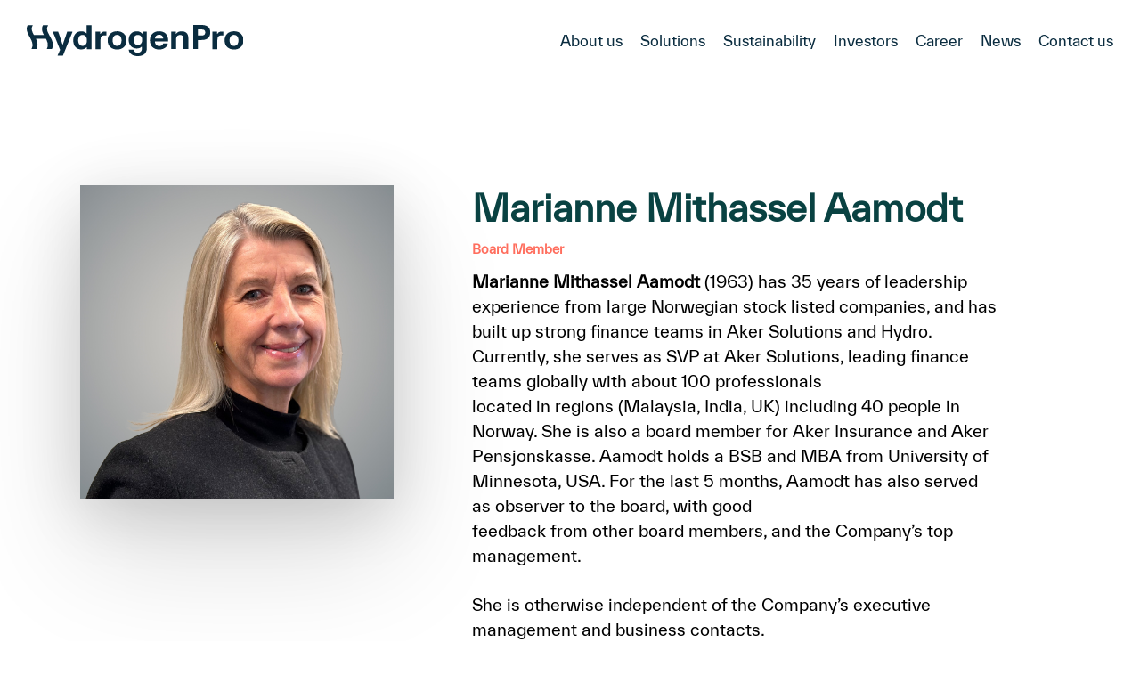

--- FILE ---
content_type: text/html; charset=UTF-8
request_url: https://hydrogenpro.com/marianne-mithassel-aamodt/
body_size: 17866
content:
<!doctype html>
<html lang="en-US" class="no-js">
<head>
	<meta charset="UTF-8">
	<meta name="viewport" content="width=device-width, initial-scale=1, maximum-scale=1, user-scalable=0" /><meta name='robots' content='index, follow, max-image-preview:large, max-snippet:-1, max-video-preview:-1' />
	<style>img:is([sizes="auto" i], [sizes^="auto," i]) { contain-intrinsic-size: 3000px 1500px }</style>
	
	<!-- This site is optimized with the Yoast SEO Premium plugin v25.6 (Yoast SEO v25.6) - https://yoast.com/wordpress/plugins/seo/ -->
	<title>Marianne Mithassel Aamodt - HydrogenPro</title>
	<link rel="canonical" href="https://hydrogenpro.com/marianne-mithassel-aamodt/" />
	<meta property="og:locale" content="en_US" />
	<meta property="og:type" content="article" />
	<meta property="og:title" content="Marianne Mithassel Aamodt" />
	<meta property="og:description" content="HydrogenPro Hydrovegen 55, 3936 Porsgrunn. info(at)hydrogenpro.com Tel: +47 990 79 500" />
	<meta property="og:url" content="https://hydrogenpro.com/marianne-mithassel-aamodt/" />
	<meta property="og:site_name" content="HydrogenPro" />
	<meta property="article:modified_time" content="2025-07-11T13:24:10+00:00" />
	<meta property="og:image" content="https://hydrogenpro.com/wp-content/uploads/2024/02/04-HYPRO-CORPORATE-ENVIROMENT.png" />
	<meta property="og:image:width" content="1920" />
	<meta property="og:image:height" content="1080" />
	<meta property="og:image:type" content="image/png" />
	<meta name="twitter:card" content="summary_large_image" />
	<meta name="twitter:label1" content="Est. reading time" />
	<meta name="twitter:data1" content="1 minute" />
	<script type="application/ld+json" class="yoast-schema-graph">{"@context":"https://schema.org","@graph":[{"@type":"WebPage","@id":"https://hydrogenpro.com/marianne-mithassel-aamodt/","url":"https://hydrogenpro.com/marianne-mithassel-aamodt/","name":"Marianne Mithassel Aamodt - HydrogenPro","isPartOf":{"@id":"https://hydrogenpro.com/#website"},"datePublished":"2024-04-24T09:42:30+00:00","dateModified":"2025-07-11T13:24:10+00:00","breadcrumb":{"@id":"https://hydrogenpro.com/marianne-mithassel-aamodt/#breadcrumb"},"inLanguage":"en-US","potentialAction":[{"@type":"ReadAction","target":["https://hydrogenpro.com/marianne-mithassel-aamodt/"]}]},{"@type":"BreadcrumbList","@id":"https://hydrogenpro.com/marianne-mithassel-aamodt/#breadcrumb","itemListElement":[{"@type":"ListItem","position":1,"name":"Hjem","item":"https://hydrogenpro.com/"},{"@type":"ListItem","position":2,"name":"Marianne Mithassel Aamodt"}]},{"@type":"WebSite","@id":"https://hydrogenpro.com/#website","url":"https://hydrogenpro.com/","name":"HydrogenPro","description":"","potentialAction":[{"@type":"SearchAction","target":{"@type":"EntryPoint","urlTemplate":"https://hydrogenpro.com/?s={search_term_string}"},"query-input":{"@type":"PropertyValueSpecification","valueRequired":true,"valueName":"search_term_string"}}],"inLanguage":"en-US"}]}</script>
	<!-- / Yoast SEO Premium plugin. -->


<link rel='dns-prefetch' href='//fonts.googleapis.com' />
<link rel="alternate" type="application/rss+xml" title="HydrogenPro &raquo; Feed" href="https://hydrogenpro.com/feed/" />
<link rel="alternate" type="application/rss+xml" title="HydrogenPro &raquo; Comments Feed" href="https://hydrogenpro.com/comments/feed/" />
<script type="text/javascript">
/* <![CDATA[ */
window._wpemojiSettings = {"baseUrl":"https:\/\/s.w.org\/images\/core\/emoji\/16.0.1\/72x72\/","ext":".png","svgUrl":"https:\/\/s.w.org\/images\/core\/emoji\/16.0.1\/svg\/","svgExt":".svg","source":{"concatemoji":"https:\/\/hydrogenpro.com\/wp-includes\/js\/wp-emoji-release.min.js?ver=6.8.3"}};
/*! This file is auto-generated */
!function(s,n){var o,i,e;function c(e){try{var t={supportTests:e,timestamp:(new Date).valueOf()};sessionStorage.setItem(o,JSON.stringify(t))}catch(e){}}function p(e,t,n){e.clearRect(0,0,e.canvas.width,e.canvas.height),e.fillText(t,0,0);var t=new Uint32Array(e.getImageData(0,0,e.canvas.width,e.canvas.height).data),a=(e.clearRect(0,0,e.canvas.width,e.canvas.height),e.fillText(n,0,0),new Uint32Array(e.getImageData(0,0,e.canvas.width,e.canvas.height).data));return t.every(function(e,t){return e===a[t]})}function u(e,t){e.clearRect(0,0,e.canvas.width,e.canvas.height),e.fillText(t,0,0);for(var n=e.getImageData(16,16,1,1),a=0;a<n.data.length;a++)if(0!==n.data[a])return!1;return!0}function f(e,t,n,a){switch(t){case"flag":return n(e,"\ud83c\udff3\ufe0f\u200d\u26a7\ufe0f","\ud83c\udff3\ufe0f\u200b\u26a7\ufe0f")?!1:!n(e,"\ud83c\udde8\ud83c\uddf6","\ud83c\udde8\u200b\ud83c\uddf6")&&!n(e,"\ud83c\udff4\udb40\udc67\udb40\udc62\udb40\udc65\udb40\udc6e\udb40\udc67\udb40\udc7f","\ud83c\udff4\u200b\udb40\udc67\u200b\udb40\udc62\u200b\udb40\udc65\u200b\udb40\udc6e\u200b\udb40\udc67\u200b\udb40\udc7f");case"emoji":return!a(e,"\ud83e\udedf")}return!1}function g(e,t,n,a){var r="undefined"!=typeof WorkerGlobalScope&&self instanceof WorkerGlobalScope?new OffscreenCanvas(300,150):s.createElement("canvas"),o=r.getContext("2d",{willReadFrequently:!0}),i=(o.textBaseline="top",o.font="600 32px Arial",{});return e.forEach(function(e){i[e]=t(o,e,n,a)}),i}function t(e){var t=s.createElement("script");t.src=e,t.defer=!0,s.head.appendChild(t)}"undefined"!=typeof Promise&&(o="wpEmojiSettingsSupports",i=["flag","emoji"],n.supports={everything:!0,everythingExceptFlag:!0},e=new Promise(function(e){s.addEventListener("DOMContentLoaded",e,{once:!0})}),new Promise(function(t){var n=function(){try{var e=JSON.parse(sessionStorage.getItem(o));if("object"==typeof e&&"number"==typeof e.timestamp&&(new Date).valueOf()<e.timestamp+604800&&"object"==typeof e.supportTests)return e.supportTests}catch(e){}return null}();if(!n){if("undefined"!=typeof Worker&&"undefined"!=typeof OffscreenCanvas&&"undefined"!=typeof URL&&URL.createObjectURL&&"undefined"!=typeof Blob)try{var e="postMessage("+g.toString()+"("+[JSON.stringify(i),f.toString(),p.toString(),u.toString()].join(",")+"));",a=new Blob([e],{type:"text/javascript"}),r=new Worker(URL.createObjectURL(a),{name:"wpTestEmojiSupports"});return void(r.onmessage=function(e){c(n=e.data),r.terminate(),t(n)})}catch(e){}c(n=g(i,f,p,u))}t(n)}).then(function(e){for(var t in e)n.supports[t]=e[t],n.supports.everything=n.supports.everything&&n.supports[t],"flag"!==t&&(n.supports.everythingExceptFlag=n.supports.everythingExceptFlag&&n.supports[t]);n.supports.everythingExceptFlag=n.supports.everythingExceptFlag&&!n.supports.flag,n.DOMReady=!1,n.readyCallback=function(){n.DOMReady=!0}}).then(function(){return e}).then(function(){var e;n.supports.everything||(n.readyCallback(),(e=n.source||{}).concatemoji?t(e.concatemoji):e.wpemoji&&e.twemoji&&(t(e.twemoji),t(e.wpemoji)))}))}((window,document),window._wpemojiSettings);
/* ]]> */
</script>
<link rel='stylesheet' id='mfn-wp-plugin-mfn-archive-css-css' href='https://hydrogenpro.com/wp-content/plugins/mfn-wp-plugin/widgets/mfn_archive/css/mfn-archive.css?ver=0.0.89' type='text/css' media='all' />
<link rel='stylesheet' id='mfn-wp-plugin-mfn-news-list-css-css' href='https://hydrogenpro.com/wp-content/plugins/mfn-wp-plugin/widgets/mfn_news_feed/css/mfn-news-feed.css?ver=0.0.89' type='text/css' media='all' />
<style id='wp-emoji-styles-inline-css' type='text/css'>

	img.wp-smiley, img.emoji {
		display: inline !important;
		border: none !important;
		box-shadow: none !important;
		height: 1em !important;
		width: 1em !important;
		margin: 0 0.07em !important;
		vertical-align: -0.1em !important;
		background: none !important;
		padding: 0 !important;
	}
</style>
<link rel='stylesheet' id='wp-block-library-css' href='https://hydrogenpro.com/wp-includes/css/dist/block-library/style.min.css?ver=6.8.3' type='text/css' media='all' />
<link rel='stylesheet' id='wp-components-css' href='https://hydrogenpro.com/wp-includes/css/dist/components/style.min.css?ver=6.8.3' type='text/css' media='all' />
<link rel='stylesheet' id='wp-preferences-css' href='https://hydrogenpro.com/wp-includes/css/dist/preferences/style.min.css?ver=6.8.3' type='text/css' media='all' />
<link rel='stylesheet' id='wp-block-editor-css' href='https://hydrogenpro.com/wp-includes/css/dist/block-editor/style.min.css?ver=6.8.3' type='text/css' media='all' />
<link rel='stylesheet' id='popup-maker-block-library-style-css' href='https://hydrogenpro.com/wp-content/plugins/popup-maker/dist/packages/block-library-style.css?ver=dbea705cfafe089d65f1' type='text/css' media='all' />
<style id='global-styles-inline-css' type='text/css'>
:root{--wp--preset--aspect-ratio--square: 1;--wp--preset--aspect-ratio--4-3: 4/3;--wp--preset--aspect-ratio--3-4: 3/4;--wp--preset--aspect-ratio--3-2: 3/2;--wp--preset--aspect-ratio--2-3: 2/3;--wp--preset--aspect-ratio--16-9: 16/9;--wp--preset--aspect-ratio--9-16: 9/16;--wp--preset--color--black: #000000;--wp--preset--color--cyan-bluish-gray: #abb8c3;--wp--preset--color--white: #ffffff;--wp--preset--color--pale-pink: #f78da7;--wp--preset--color--vivid-red: #cf2e2e;--wp--preset--color--luminous-vivid-orange: #ff6900;--wp--preset--color--luminous-vivid-amber: #fcb900;--wp--preset--color--light-green-cyan: #7bdcb5;--wp--preset--color--vivid-green-cyan: #00d084;--wp--preset--color--pale-cyan-blue: #8ed1fc;--wp--preset--color--vivid-cyan-blue: #0693e3;--wp--preset--color--vivid-purple: #9b51e0;--wp--preset--gradient--vivid-cyan-blue-to-vivid-purple: linear-gradient(135deg,rgba(6,147,227,1) 0%,rgb(155,81,224) 100%);--wp--preset--gradient--light-green-cyan-to-vivid-green-cyan: linear-gradient(135deg,rgb(122,220,180) 0%,rgb(0,208,130) 100%);--wp--preset--gradient--luminous-vivid-amber-to-luminous-vivid-orange: linear-gradient(135deg,rgba(252,185,0,1) 0%,rgba(255,105,0,1) 100%);--wp--preset--gradient--luminous-vivid-orange-to-vivid-red: linear-gradient(135deg,rgba(255,105,0,1) 0%,rgb(207,46,46) 100%);--wp--preset--gradient--very-light-gray-to-cyan-bluish-gray: linear-gradient(135deg,rgb(238,238,238) 0%,rgb(169,184,195) 100%);--wp--preset--gradient--cool-to-warm-spectrum: linear-gradient(135deg,rgb(74,234,220) 0%,rgb(151,120,209) 20%,rgb(207,42,186) 40%,rgb(238,44,130) 60%,rgb(251,105,98) 80%,rgb(254,248,76) 100%);--wp--preset--gradient--blush-light-purple: linear-gradient(135deg,rgb(255,206,236) 0%,rgb(152,150,240) 100%);--wp--preset--gradient--blush-bordeaux: linear-gradient(135deg,rgb(254,205,165) 0%,rgb(254,45,45) 50%,rgb(107,0,62) 100%);--wp--preset--gradient--luminous-dusk: linear-gradient(135deg,rgb(255,203,112) 0%,rgb(199,81,192) 50%,rgb(65,88,208) 100%);--wp--preset--gradient--pale-ocean: linear-gradient(135deg,rgb(255,245,203) 0%,rgb(182,227,212) 50%,rgb(51,167,181) 100%);--wp--preset--gradient--electric-grass: linear-gradient(135deg,rgb(202,248,128) 0%,rgb(113,206,126) 100%);--wp--preset--gradient--midnight: linear-gradient(135deg,rgb(2,3,129) 0%,rgb(40,116,252) 100%);--wp--preset--font-size--small: 13px;--wp--preset--font-size--medium: 20px;--wp--preset--font-size--large: 36px;--wp--preset--font-size--x-large: 42px;--wp--preset--spacing--20: 0.44rem;--wp--preset--spacing--30: 0.67rem;--wp--preset--spacing--40: 1rem;--wp--preset--spacing--50: 1.5rem;--wp--preset--spacing--60: 2.25rem;--wp--preset--spacing--70: 3.38rem;--wp--preset--spacing--80: 5.06rem;--wp--preset--shadow--natural: 6px 6px 9px rgba(0, 0, 0, 0.2);--wp--preset--shadow--deep: 12px 12px 50px rgba(0, 0, 0, 0.4);--wp--preset--shadow--sharp: 6px 6px 0px rgba(0, 0, 0, 0.2);--wp--preset--shadow--outlined: 6px 6px 0px -3px rgba(255, 255, 255, 1), 6px 6px rgba(0, 0, 0, 1);--wp--preset--shadow--crisp: 6px 6px 0px rgba(0, 0, 0, 1);}:root { --wp--style--global--content-size: 1300px;--wp--style--global--wide-size: 1300px; }:where(body) { margin: 0; }.wp-site-blocks > .alignleft { float: left; margin-right: 2em; }.wp-site-blocks > .alignright { float: right; margin-left: 2em; }.wp-site-blocks > .aligncenter { justify-content: center; margin-left: auto; margin-right: auto; }:where(.is-layout-flex){gap: 0.5em;}:where(.is-layout-grid){gap: 0.5em;}.is-layout-flow > .alignleft{float: left;margin-inline-start: 0;margin-inline-end: 2em;}.is-layout-flow > .alignright{float: right;margin-inline-start: 2em;margin-inline-end: 0;}.is-layout-flow > .aligncenter{margin-left: auto !important;margin-right: auto !important;}.is-layout-constrained > .alignleft{float: left;margin-inline-start: 0;margin-inline-end: 2em;}.is-layout-constrained > .alignright{float: right;margin-inline-start: 2em;margin-inline-end: 0;}.is-layout-constrained > .aligncenter{margin-left: auto !important;margin-right: auto !important;}.is-layout-constrained > :where(:not(.alignleft):not(.alignright):not(.alignfull)){max-width: var(--wp--style--global--content-size);margin-left: auto !important;margin-right: auto !important;}.is-layout-constrained > .alignwide{max-width: var(--wp--style--global--wide-size);}body .is-layout-flex{display: flex;}.is-layout-flex{flex-wrap: wrap;align-items: center;}.is-layout-flex > :is(*, div){margin: 0;}body .is-layout-grid{display: grid;}.is-layout-grid > :is(*, div){margin: 0;}body{padding-top: 0px;padding-right: 0px;padding-bottom: 0px;padding-left: 0px;}:root :where(.wp-element-button, .wp-block-button__link){background-color: #32373c;border-width: 0;color: #fff;font-family: inherit;font-size: inherit;line-height: inherit;padding: calc(0.667em + 2px) calc(1.333em + 2px);text-decoration: none;}.has-black-color{color: var(--wp--preset--color--black) !important;}.has-cyan-bluish-gray-color{color: var(--wp--preset--color--cyan-bluish-gray) !important;}.has-white-color{color: var(--wp--preset--color--white) !important;}.has-pale-pink-color{color: var(--wp--preset--color--pale-pink) !important;}.has-vivid-red-color{color: var(--wp--preset--color--vivid-red) !important;}.has-luminous-vivid-orange-color{color: var(--wp--preset--color--luminous-vivid-orange) !important;}.has-luminous-vivid-amber-color{color: var(--wp--preset--color--luminous-vivid-amber) !important;}.has-light-green-cyan-color{color: var(--wp--preset--color--light-green-cyan) !important;}.has-vivid-green-cyan-color{color: var(--wp--preset--color--vivid-green-cyan) !important;}.has-pale-cyan-blue-color{color: var(--wp--preset--color--pale-cyan-blue) !important;}.has-vivid-cyan-blue-color{color: var(--wp--preset--color--vivid-cyan-blue) !important;}.has-vivid-purple-color{color: var(--wp--preset--color--vivid-purple) !important;}.has-black-background-color{background-color: var(--wp--preset--color--black) !important;}.has-cyan-bluish-gray-background-color{background-color: var(--wp--preset--color--cyan-bluish-gray) !important;}.has-white-background-color{background-color: var(--wp--preset--color--white) !important;}.has-pale-pink-background-color{background-color: var(--wp--preset--color--pale-pink) !important;}.has-vivid-red-background-color{background-color: var(--wp--preset--color--vivid-red) !important;}.has-luminous-vivid-orange-background-color{background-color: var(--wp--preset--color--luminous-vivid-orange) !important;}.has-luminous-vivid-amber-background-color{background-color: var(--wp--preset--color--luminous-vivid-amber) !important;}.has-light-green-cyan-background-color{background-color: var(--wp--preset--color--light-green-cyan) !important;}.has-vivid-green-cyan-background-color{background-color: var(--wp--preset--color--vivid-green-cyan) !important;}.has-pale-cyan-blue-background-color{background-color: var(--wp--preset--color--pale-cyan-blue) !important;}.has-vivid-cyan-blue-background-color{background-color: var(--wp--preset--color--vivid-cyan-blue) !important;}.has-vivid-purple-background-color{background-color: var(--wp--preset--color--vivid-purple) !important;}.has-black-border-color{border-color: var(--wp--preset--color--black) !important;}.has-cyan-bluish-gray-border-color{border-color: var(--wp--preset--color--cyan-bluish-gray) !important;}.has-white-border-color{border-color: var(--wp--preset--color--white) !important;}.has-pale-pink-border-color{border-color: var(--wp--preset--color--pale-pink) !important;}.has-vivid-red-border-color{border-color: var(--wp--preset--color--vivid-red) !important;}.has-luminous-vivid-orange-border-color{border-color: var(--wp--preset--color--luminous-vivid-orange) !important;}.has-luminous-vivid-amber-border-color{border-color: var(--wp--preset--color--luminous-vivid-amber) !important;}.has-light-green-cyan-border-color{border-color: var(--wp--preset--color--light-green-cyan) !important;}.has-vivid-green-cyan-border-color{border-color: var(--wp--preset--color--vivid-green-cyan) !important;}.has-pale-cyan-blue-border-color{border-color: var(--wp--preset--color--pale-cyan-blue) !important;}.has-vivid-cyan-blue-border-color{border-color: var(--wp--preset--color--vivid-cyan-blue) !important;}.has-vivid-purple-border-color{border-color: var(--wp--preset--color--vivid-purple) !important;}.has-vivid-cyan-blue-to-vivid-purple-gradient-background{background: var(--wp--preset--gradient--vivid-cyan-blue-to-vivid-purple) !important;}.has-light-green-cyan-to-vivid-green-cyan-gradient-background{background: var(--wp--preset--gradient--light-green-cyan-to-vivid-green-cyan) !important;}.has-luminous-vivid-amber-to-luminous-vivid-orange-gradient-background{background: var(--wp--preset--gradient--luminous-vivid-amber-to-luminous-vivid-orange) !important;}.has-luminous-vivid-orange-to-vivid-red-gradient-background{background: var(--wp--preset--gradient--luminous-vivid-orange-to-vivid-red) !important;}.has-very-light-gray-to-cyan-bluish-gray-gradient-background{background: var(--wp--preset--gradient--very-light-gray-to-cyan-bluish-gray) !important;}.has-cool-to-warm-spectrum-gradient-background{background: var(--wp--preset--gradient--cool-to-warm-spectrum) !important;}.has-blush-light-purple-gradient-background{background: var(--wp--preset--gradient--blush-light-purple) !important;}.has-blush-bordeaux-gradient-background{background: var(--wp--preset--gradient--blush-bordeaux) !important;}.has-luminous-dusk-gradient-background{background: var(--wp--preset--gradient--luminous-dusk) !important;}.has-pale-ocean-gradient-background{background: var(--wp--preset--gradient--pale-ocean) !important;}.has-electric-grass-gradient-background{background: var(--wp--preset--gradient--electric-grass) !important;}.has-midnight-gradient-background{background: var(--wp--preset--gradient--midnight) !important;}.has-small-font-size{font-size: var(--wp--preset--font-size--small) !important;}.has-medium-font-size{font-size: var(--wp--preset--font-size--medium) !important;}.has-large-font-size{font-size: var(--wp--preset--font-size--large) !important;}.has-x-large-font-size{font-size: var(--wp--preset--font-size--x-large) !important;}
:where(.wp-block-post-template.is-layout-flex){gap: 1.25em;}:where(.wp-block-post-template.is-layout-grid){gap: 1.25em;}
:where(.wp-block-columns.is-layout-flex){gap: 2em;}:where(.wp-block-columns.is-layout-grid){gap: 2em;}
:root :where(.wp-block-pullquote){font-size: 1.5em;line-height: 1.6;}
</style>
<link rel='stylesheet' id='contact-form-7-css' href='https://hydrogenpro.com/wp-content/plugins/contact-form-7/includes/css/styles.css?ver=6.1.1' type='text/css' media='all' />
<style id='contact-form-7-inline-css' type='text/css'>
.wpcf7 .wpcf7-recaptcha iframe {margin-bottom: 0;}.wpcf7 .wpcf7-recaptcha[data-align="center"] > div {margin: 0 auto;}.wpcf7 .wpcf7-recaptcha[data-align="right"] > div {margin: 0 0 0 auto;}
</style>
<link rel='stylesheet' id='mfn-wp-plugin-css' href='https://hydrogenpro.com/wp-content/plugins/mfn-wp-plugin/public/css/mfn-wp-plugin-public.css?ver=0.0.89' type='text/css' media='all' />
<link rel='stylesheet' id='uaf_client_css-css' href='https://hydrogenpro.com/wp-content/uploads/useanyfont/uaf.css?ver=1754649394' type='text/css' media='all' />
<link rel='stylesheet' id='font-awesome-css' href='https://hydrogenpro.com/wp-content/themes/salient/css/font-awesome-legacy.min.css?ver=4.7.1' type='text/css' media='all' />
<link rel='stylesheet' id='salient-grid-system-css' href='https://hydrogenpro.com/wp-content/themes/salient/css/build/grid-system.css?ver=17.3.1' type='text/css' media='all' />
<link rel='stylesheet' id='main-styles-css' href='https://hydrogenpro.com/wp-content/themes/salient/css/build/style.css?ver=17.3.1' type='text/css' media='all' />
<style id='main-styles-inline-css' type='text/css'>
html body[data-header-resize="1"] .container-wrap, 
			html body[data-header-format="left-header"][data-header-resize="0"] .container-wrap, 
			html body[data-header-resize="0"] .container-wrap, 
			body[data-header-format="left-header"][data-header-resize="0"] .container-wrap { 
				padding-top: 0; 
			} 
			.main-content > .row > #breadcrumbs.yoast { 
				padding: 20px 0; 
			}
</style>
<link rel='stylesheet' id='nectar-cf7-css' href='https://hydrogenpro.com/wp-content/themes/salient/css/build/third-party/cf7.css?ver=17.3.1' type='text/css' media='all' />
<link rel='stylesheet' id='nectar_default_font_open_sans-css' href='https://fonts.googleapis.com/css?family=Open+Sans%3A300%2C400%2C600%2C700&#038;subset=latin%2Clatin-ext' type='text/css' media='all' />
<link rel='stylesheet' id='responsive-css' href='https://hydrogenpro.com/wp-content/themes/salient/css/build/responsive.css?ver=17.3.1' type='text/css' media='all' />
<link rel='stylesheet' id='skin-material-css' href='https://hydrogenpro.com/wp-content/themes/salient/css/build/skin-material.css?ver=17.3.1' type='text/css' media='all' />
<link rel='stylesheet' id='salient-wp-menu-dynamic-css' href='https://hydrogenpro.com/wp-content/uploads/salient/menu-dynamic.css?ver=19541' type='text/css' media='all' />
<link rel='stylesheet' id='nectar-widget-posts-css' href='https://hydrogenpro.com/wp-content/themes/salient/css/build/elements/widget-nectar-posts.css?ver=17.3.1' type='text/css' media='all' />
<link rel='stylesheet' id='uacf7-frontend-style-css' href='https://hydrogenpro.com/wp-content/plugins/ultimate-addons-for-contact-form-7/assets/css/uacf7-frontend.css?ver=6.8.3' type='text/css' media='all' />
<link rel='stylesheet' id='uacf7-form-style-css' href='https://hydrogenpro.com/wp-content/plugins/ultimate-addons-for-contact-form-7/assets/css/form-style.css?ver=6.8.3' type='text/css' media='all' />
<link rel='stylesheet' id='uacf7-country-select-main-css' href='https://hydrogenpro.com/wp-content/plugins/ultimate-addons-for-contact-form-7/addons/country-dropdown/assets/css/countrySelect.min.css?ver=6.8.3' type='text/css' media='all' />
<link rel='stylesheet' id='uacf7-country-select-style-css' href='https://hydrogenpro.com/wp-content/plugins/ultimate-addons-for-contact-form-7/addons/country-dropdown/assets/css/style.css?ver=6.8.3' type='text/css' media='all' />
<link rel='stylesheet' id='tablepress-default-css' href='https://hydrogenpro.com/wp-content/plugins/tablepress/css/build/default.css?ver=3.1.3' type='text/css' media='all' />
<link rel='stylesheet' id='js_composer_front-css' href='https://hydrogenpro.com/wp-content/themes/salient/css/build/plugins/js_composer.css?ver=17.3.1' type='text/css' media='all' />
<link rel='stylesheet' id='dynamic-css-css' href='https://hydrogenpro.com/wp-content/themes/salient/css/salient-dynamic-styles.css?ver=60640' type='text/css' media='all' />
<style id='dynamic-css-inline-css' type='text/css'>
#header-space{background-color:#ffffff}@media only screen and (min-width:1000px){body #ajax-content-wrap.no-scroll{min-height:calc(100vh - 91px);height:calc(100vh - 91px)!important;}}@media only screen and (min-width:1000px){#page-header-wrap.fullscreen-header,#page-header-wrap.fullscreen-header #page-header-bg,html:not(.nectar-box-roll-loaded) .nectar-box-roll > #page-header-bg.fullscreen-header,.nectar_fullscreen_zoom_recent_projects,#nectar_fullscreen_rows:not(.afterLoaded) > div{height:calc(100vh - 90px);}.wpb_row.vc_row-o-full-height.top-level,.wpb_row.vc_row-o-full-height.top-level > .col.span_12{min-height:calc(100vh - 90px);}html:not(.nectar-box-roll-loaded) .nectar-box-roll > #page-header-bg.fullscreen-header{top:91px;}.nectar-slider-wrap[data-fullscreen="true"]:not(.loaded),.nectar-slider-wrap[data-fullscreen="true"]:not(.loaded) .swiper-container{height:calc(100vh - 89px)!important;}.admin-bar .nectar-slider-wrap[data-fullscreen="true"]:not(.loaded),.admin-bar .nectar-slider-wrap[data-fullscreen="true"]:not(.loaded) .swiper-container{height:calc(100vh - 89px - 32px)!important;}}.admin-bar[class*="page-template-template-no-header"] .wpb_row.vc_row-o-full-height.top-level,.admin-bar[class*="page-template-template-no-header"] .wpb_row.vc_row-o-full-height.top-level > .col.span_12{min-height:calc(100vh - 32px);}body[class*="page-template-template-no-header"] .wpb_row.vc_row-o-full-height.top-level,body[class*="page-template-template-no-header"] .wpb_row.vc_row-o-full-height.top-level > .col.span_12{min-height:100vh;}@media only screen and (max-width:999px){.using-mobile-browser #nectar_fullscreen_rows:not(.afterLoaded):not([data-mobile-disable="on"]) > div{height:calc(100vh - 106px);}.using-mobile-browser .wpb_row.vc_row-o-full-height.top-level,.using-mobile-browser .wpb_row.vc_row-o-full-height.top-level > .col.span_12,[data-permanent-transparent="1"].using-mobile-browser .wpb_row.vc_row-o-full-height.top-level,[data-permanent-transparent="1"].using-mobile-browser .wpb_row.vc_row-o-full-height.top-level > .col.span_12{min-height:calc(100vh - 106px);}html:not(.nectar-box-roll-loaded) .nectar-box-roll > #page-header-bg.fullscreen-header,.nectar_fullscreen_zoom_recent_projects,.nectar-slider-wrap[data-fullscreen="true"]:not(.loaded),.nectar-slider-wrap[data-fullscreen="true"]:not(.loaded) .swiper-container,#nectar_fullscreen_rows:not(.afterLoaded):not([data-mobile-disable="on"]) > div{height:calc(100vh - 53px);}.wpb_row.vc_row-o-full-height.top-level,.wpb_row.vc_row-o-full-height.top-level > .col.span_12{min-height:calc(100vh - 53px);}body[data-transparent-header="false"] #ajax-content-wrap.no-scroll{min-height:calc(100vh - 53px);height:calc(100vh - 53px);}}#nectar_fullscreen_rows{background-color:transparent;}.col.padding-6-percent > .vc_column-inner,.col.padding-6-percent > .n-sticky > .vc_column-inner{padding:calc(600px * 0.06);}@media only screen and (max-width:690px){.col.padding-6-percent > .vc_column-inner,.col.padding-6-percent > .n-sticky > .vc_column-inner{padding:calc(100vw * 0.06);}}@media only screen and (min-width:1000px){.col.padding-6-percent > .vc_column-inner,.col.padding-6-percent > .n-sticky > .vc_column-inner{padding:calc((100vw - 180px) * 0.06);}.column_container:not(.vc_col-sm-12) .col.padding-6-percent > .vc_column-inner{padding:calc((100vw - 180px) * 0.03);}}@media only screen and (min-width:1425px){.col.padding-6-percent > .vc_column-inner{padding:calc(1245px * 0.06);}.column_container:not(.vc_col-sm-12) .col.padding-6-percent > .vc_column-inner{padding:calc(1245px * 0.03);}}.full-width-content .col.padding-6-percent > .vc_column-inner{padding:calc(100vw * 0.06);}@media only screen and (max-width:999px){.full-width-content .col.padding-6-percent > .vc_column-inner{padding:calc(100vw * 0.06);}}@media only screen and (min-width:1000px){.full-width-content .column_container:not(.vc_col-sm-12) .col.padding-6-percent > .vc_column-inner{padding:calc(100vw * 0.03);}}body[data-aie] .col[data-padding-pos="top"] > .vc_column-inner,#ajax-content-wrap .col[data-padding-pos="top"] > .vc_column-inner,#ajax-content-wrap .col[data-padding-pos="top"] > .n-sticky > .vc_column-inner{padding-right:0;padding-bottom:0;padding-left:0}.col.padding-20-percent > .vc_column-inner,.col.padding-20-percent > .n-sticky > .vc_column-inner{padding:calc(600px * 0.20);}@media only screen and (max-width:690px){.col.padding-20-percent > .vc_column-inner,.col.padding-20-percent > .n-sticky > .vc_column-inner{padding:calc(100vw * 0.20);}}@media only screen and (min-width:1000px){.col.padding-20-percent > .vc_column-inner,.col.padding-20-percent > .n-sticky > .vc_column-inner{padding:calc((100vw - 180px) * 0.20);}.column_container:not(.vc_col-sm-12) .col.padding-20-percent > .vc_column-inner{padding:calc((100vw - 180px) * 0.010);}}@media only screen and (min-width:1425px){.col.padding-20-percent > .vc_column-inner{padding:calc(1245px * 0.20);}.column_container:not(.vc_col-sm-12) .col.padding-20-percent > .vc_column-inner{padding:calc(1245px * 0.010);}}.full-width-content .col.padding-20-percent > .vc_column-inner{padding:calc(100vw * 0.20);}@media only screen and (max-width:999px){.full-width-content .col.padding-20-percent > .vc_column-inner{padding:calc(100vw * 0.20);}}@media only screen and (min-width:1000px){.full-width-content .column_container:not(.vc_col-sm-12) .col.padding-20-percent > .vc_column-inner{padding:calc(100vw * 0.1);}}body[data-aie] .col[data-padding-pos="left"] > .vc_column-inner,body #ajax-content-wrap .col[data-padding-pos="left"] > .vc_column-inner,#ajax-content-wrap .col[data-padding-pos="left"] > .n-sticky > .vc_column-inner{padding-right:0;padding-top:0;padding-bottom:0}.wpb_column[data-cfc="true"] h1,.wpb_column[data-cfc="true"] h2,.wpb_column[data-cfc="true"] h3,.wpb_column[data-cfc="true"] h4,.wpb_column[data-cfc="true"] h5,.wpb_column[data-cfc="true"] h6,.wpb_column[data-cfc="true"] p{color:inherit}.col.padding-12-percent > .vc_column-inner,.col.padding-12-percent > .n-sticky > .vc_column-inner{padding:calc(600px * 0.12);}@media only screen and (max-width:690px){.col.padding-12-percent > .vc_column-inner,.col.padding-12-percent > .n-sticky > .vc_column-inner{padding:calc(100vw * 0.12);}}@media only screen and (min-width:1000px){.col.padding-12-percent > .vc_column-inner,.col.padding-12-percent > .n-sticky > .vc_column-inner{padding:calc((100vw - 180px) * 0.12);}.column_container:not(.vc_col-sm-12) .col.padding-12-percent > .vc_column-inner{padding:calc((100vw - 180px) * 0.06);}}@media only screen and (min-width:1425px){.col.padding-12-percent > .vc_column-inner{padding:calc(1245px * 0.12);}.column_container:not(.vc_col-sm-12) .col.padding-12-percent > .vc_column-inner{padding:calc(1245px * 0.06);}}.full-width-content .col.padding-12-percent > .vc_column-inner{padding:calc(100vw * 0.12);}@media only screen and (max-width:999px){.full-width-content .col.padding-12-percent > .vc_column-inner{padding:calc(100vw * 0.12);}}@media only screen and (min-width:1000px){.full-width-content .column_container:not(.vc_col-sm-12) .col.padding-12-percent > .vc_column-inner{padding:calc(100vw * 0.06);}}@media only screen,print{.wpb_column.force-desktop-text-align-left,.wpb_column.force-desktop-text-align-left .col{text-align:left!important;}.wpb_column.force-desktop-text-align-right,.wpb_column.force-desktop-text-align-right .col{text-align:right!important;}.wpb_column.force-desktop-text-align-center,.wpb_column.force-desktop-text-align-center .col,.wpb_column.force-desktop-text-align-center .vc_custom_heading,.wpb_column.force-desktop-text-align-center .nectar-cta{text-align:center!important;}.wpb_column.force-desktop-text-align-center .img-with-aniamtion-wrap img{display:inline-block;}}.nectar-split-heading .heading-line{display:block;overflow:hidden;position:relative}.nectar-split-heading .heading-line >div{display:block;transform:translateY(200%);-webkit-transform:translateY(200%)}.nectar-split-heading h1{margin-bottom:0}.centered-text .nectar-split-heading[data-animation-type="line-reveal-by-space"] h1,.centered-text .nectar-split-heading[data-animation-type="line-reveal-by-space"] h2,.centered-text .nectar-split-heading[data-animation-type="line-reveal-by-space"] h3,.centered-text .nectar-split-heading[data-animation-type="line-reveal-by-space"] h4{margin:0 auto;}.nectar-split-heading[data-animation-type="line-reveal-by-space"]:not(.markup-generated){opacity:0;}.nectar-split-heading[data-animation-type="line-reveal-by-space"]:not(.markup-generated).animated-in{opacity:1;}@media only screen and (max-width:999px){.nectar-split-heading[data-m-rm-animation="true"]{opacity:1!important;}}.nectar-split-heading[data-animation-type="line-reveal-by-space"] > * > span{position:relative;display:inline-block;overflow:hidden;}.nectar-split-heading[data-animation-type="line-reveal-by-space"] span{vertical-align:bottom;}.nectar-split-heading[data-animation-type="line-reveal-by-space"] span{line-height:1.2;}@media only screen and (min-width:1000px){.nectar-split-heading[data-animation-type="line-reveal-by-space"]:not(.markup-generated) > *{line-height:1.2;}}@media only screen and (max-width:999px){.nectar-split-heading[data-animation-type="line-reveal-by-space"]:not([data-m-rm-animation="true"]):not(.markup-generated) > *{line-height:1.2;}}.nectar-split-heading[data-animation-type="line-reveal-by-space"][data-stagger="true"]:not([data-text-effect*="letter-reveal"]) span .inner{transition:transform 1.2s cubic-bezier(0.25,1,0.5,1),opacity 1.2s cubic-bezier(0.25,1,0.5,1);}.nectar-split-heading[data-animation-type="line-reveal-by-space"] span .inner{position:relative;display:inline-block;-webkit-transform:translateY(1.3em);transform:translateY(1.3em);}.nectar-split-heading[data-animation-type="line-reveal-by-space"] span .inner.animated{-webkit-transform:none;transform:none;opacity:1;}.nectar-split-heading[data-animation-type="line-reveal-by-space"][data-align="left"]{display:flex;justify-content:flex-start;}.nectar-split-heading[data-animation-type="line-reveal-by-space"][data-align="center"]{display:flex;justify-content:center;}.nectar-split-heading[data-animation-type="line-reveal-by-space"][data-align="right"]{display:flex;justify-content:flex-end;}@media only screen and (max-width:999px){.nectar-split-heading[data-animation-type="line-reveal-by-space"][data-m-align="left"]{display:flex;justify-content:flex-start;}.nectar-split-heading[data-animation-type="line-reveal-by-space"][data-m-align="center"]{display:flex;justify-content:center;}.nectar-split-heading[data-animation-type="line-reveal-by-space"][data-m-align="right"]{display:flex;justify-content:flex-end;}}@media only screen and (min-width:1000px){.nectar-split-heading[data-custom-font-size="true"] h1,.nectar-split-heading[data-custom-font-size="true"] h2,.row .nectar-split-heading[data-custom-font-size="true"] h3,.row .nectar-split-heading[data-custom-font-size="true"] h4,.row .nectar-split-heading[data-custom-font-size="true"] h5,.row .nectar-split-heading[data-custom-font-size="true"] h6,.row .nectar-split-heading[data-custom-font-size="true"] i{font-size:inherit;line-height:inherit;}}.nectar-split-heading.font_line_height_76px{line-height:76px!important;}.nectar-split-heading.font_line_height_76px *{line-height:76px!important;}@media only screen,print{#ajax-content-wrap .font_size_60px.nectar-split-heading,.font_size_60px.nectar-split-heading{font-size:60px!important;}}@media only screen,print{#ajax-content-wrap .font_size_60px.nectar-split-heading,.font_size_60px.nectar-split-heading,#header-outer .font_size_60px.nectar-split-heading{font-size:60px!important;}}#ajax-content-wrap .font_line_height_76px.nectar-split-heading,body .font_line_height_76px.nectar-split-heading{line-height:76px;}.nectar-split-heading.font_line_height_58px{line-height:58px!important;}.nectar-split-heading.font_line_height_58px *{line-height:58px!important;}@media only screen,print{#ajax-content-wrap .font_size_48px.nectar-split-heading,.font_size_48px.nectar-split-heading{font-size:48px!important;}}@media only screen,print{#ajax-content-wrap .font_size_48px.nectar-split-heading,.font_size_48px.nectar-split-heading,#header-outer .font_size_48px.nectar-split-heading{font-size:48px!important;}}#ajax-content-wrap .font_line_height_58px.nectar-split-heading,body .font_line_height_58px.nectar-split-heading{line-height:58px;}.nectar-cta.border_color_e55d42 .link_wrap{border-color:#e55d42;}.nectar-cta.hover_border_color_e55d42 .link_wrap:hover{border-color:#e55d42;}.nectar-cta.border_thickness_1px .link_wrap{border-width:1px;border-style:solid;}#ajax-content-wrap .nectar-cta.border_radius_50px .link_wrap,#header-outer .nectar-cta.border_radius_50px .link_wrap{border-radius:50px!important;}@media only screen and (max-width:999px){.nectar-cta.display_tablet_inherit{display:inherit;}}@media only screen and (max-width:999px){#ajax-content-wrap .vc_row.right_padding_tablet_0px .row_col_wrap_12{padding-right:0!important;}}@media only screen and (max-width:690px){body .vc_row.top_padding_phone_40px{padding-top:40px!important;}}@media only screen and (max-width:690px){body .vc_row.bottom_padding_phone_80px{padding-bottom:80px!important;}}@media only screen and (max-width:690px){body .vc_row.top_padding_phone_60px{padding-top:60px!important;}}@media only screen and (max-width:690px){html body .wpb_column.force-phone-text-align-left,html body .wpb_column.force-phone-text-align-left .col{text-align:left!important;}html body .wpb_column.force-phone-text-align-right,html body .wpb_column.force-phone-text-align-right .col{text-align:right!important;}html body .wpb_column.force-phone-text-align-center,html body .wpb_column.force-phone-text-align-center .col,html body .wpb_column.force-phone-text-align-center .vc_custom_heading,html body .wpb_column.force-phone-text-align-center .nectar-cta{text-align:center!important;}.wpb_column.force-phone-text-align-center .img-with-aniamtion-wrap img{display:inline-block;}}@media only screen and (max-width:690px){.nectar-cta.display_phone_inherit{display:inherit;}}@media only screen and (max-width:690px){body .vc_row.bottom_padding_phone_30px{padding-bottom:30px!important;}}.screen-reader-text,.nectar-skip-to-content:not(:focus){border:0;clip:rect(1px,1px,1px,1px);clip-path:inset(50%);height:1px;margin:-1px;overflow:hidden;padding:0;position:absolute!important;width:1px;word-wrap:normal!important;}.row .col img:not([srcset]){width:auto;}.row .col img.img-with-animation.nectar-lazy:not([srcset]){width:100%;}
/* MENU - MOBIL */

#header-outer.transparent[data-permanent-transparent="false"] #top .slide-out-widget-area-toggle.mobile-icon i:after,
#header-outer.transparent[data-permanent-transparent="false"] #top .slide-out-widget-area-toggle.mobile-icon i:before {
    background-color: #0A2C3F!important;
}

/* MOBIL */

/* fonts */

@media only screen and (max-width: 1000px) {
.nectar-split-heading.font_line_height_72px * {
    line-height: 52px!important;
}
}

/* forside */

@media only screen and (max-width: 1000px) {
/*.right-info {
    float: left!important;
    margin-top: 20px!important;
}
*/
.right-info {
    float: none!important;
    display:block!important;
    margin-top: 20px!important;
}
.left-info {
    float: none!important;
    display:block!important;
}
.hydro_section_middle .vc_column-inner {
    padding-left:0px!important;
}
}

/* FONTS */
/*
@font-face {
	font-family: 'Everett Regular';
	src: url("/salient-child/fonts/Everett-Regular.woff2") format("woff2"),
		 url("/salient-child/fonts/Everett-Regular.woff") format("woff");
		font-weight: normal;
	font-style: normal;
}

body h1 {
    font-family: 'Everett Regular'!important;
}
*/

@media only screen and (min-width: 1000px) {
.nectar-split-heading.font_line_height_72px * {
    line-height: 76px!important;
}
}

/* header */

#header-outer.transparent #top nav > ul > li > a, 
#header-outer.transparent #top nav > .sf-menu > li > a {
    opacity:1!important;
}

/* Posts */

.post-grid .layer-wrapper:before {
    padding-top: 0%!important;
}

.single-post .imgSize,
#author-bio,
#single-below-header {
    display:none!important;
}

.post-content .content-inner {
    padding-bottom:0px!important;
}

/* hide menu item */


.hide-menu {
    display:none!important;
}

/* Table Styling*/

thead tr{
    /*background: linear-gradient(to right, #f7f1e9, #d4e2d2, #74a87d, #2c4d4e);*/    
background-color: #072e41!important;
color: #FFFFFF!important;
}

table {
  border-collapse: collapse!important;
  width: 100%!important;
  border: 1px solid #072e41!important; 
}

th, td {
  border: none!important; 
  padding: 10px!important;
}

tr,td {
  border-bottom: none!important;
}

tr:first-child th,
tr:first-child td {
  border-top: none!important;
  border-left: none!important;
  border-right: none!important;
}

tbody tr{
    background-color:#FFFFFF!important;
}
</style>
<script type="text/javascript" src="https://hydrogenpro.com/wp-includes/js/dist/hooks.min.js?ver=4d63a3d491d11ffd8ac6" id="wp-hooks-js"></script>
<script type="text/javascript" src="https://hydrogenpro.com/wp-includes/js/jquery/jquery.min.js?ver=3.7.1" id="jquery-core-js"></script>
<script type="text/javascript" src="https://hydrogenpro.com/wp-includes/js/jquery/jquery-migrate.min.js?ver=3.4.1" id="jquery-migrate-js"></script>
<script type="text/javascript" src="https://hydrogenpro.com/wp-content/plugins/mfn-wp-plugin/public/js/mfn-wp-plugin-public.js?ver=0.0.89" id="mfn-wp-plugin-js"></script>
<script type="text/javascript" id="say-what-js-js-extra">
/* <![CDATA[ */
var say_what_data = {"replacements":{"wordpress|SEND INN|":"SEND"}};
/* ]]> */
</script>
<script type="text/javascript" src="https://hydrogenpro.com/wp-content/plugins/say-what/assets/build/frontend.js?ver=fd31684c45e4d85aeb4e" id="say-what-js-js"></script>
<script></script><link rel="https://api.w.org/" href="https://hydrogenpro.com/wp-json/" /><link rel="alternate" title="JSON" type="application/json" href="https://hydrogenpro.com/wp-json/wp/v2/pages/10566" /><link rel="EditURI" type="application/rsd+xml" title="RSD" href="https://hydrogenpro.com/xmlrpc.php?rsd" />
<meta name="generator" content="WordPress 6.8.3" />
<link rel='shortlink' href='https://hydrogenpro.com/?p=10566' />
<link rel="alternate" title="oEmbed (JSON)" type="application/json+oembed" href="https://hydrogenpro.com/wp-json/oembed/1.0/embed?url=https%3A%2F%2Fhydrogenpro.com%2Fmarianne-mithassel-aamodt%2F" />
<link rel="alternate" title="oEmbed (XML)" type="text/xml+oembed" href="https://hydrogenpro.com/wp-json/oembed/1.0/embed?url=https%3A%2F%2Fhydrogenpro.com%2Fmarianne-mithassel-aamodt%2F&#038;format=xml" />
<!-- start Simple Custom CSS and JS -->
<style type="text/css">
/* Remove all internal padding from this popup */
#pum-11898 .pum-container,
#pum-11898 .pum-content {
  /*padding: 0 !important;*/
  margin: 0 !important;
  max-width: 100% !important;
}
/*
/* Make the Post Grid layout fill full width */
#pum-11898 .post-grid,
#pum-11898 .post-grid .grid-items,
#pum-11898 .post-grid .item {
  width: 100% !important;
  max-width: 100% !important;
  margin: 0 !important;
  padding: 0 !important;
}

/* Ensure image spans full width of popup */
#pum-11898 .post-grid img {
  width: 100% !important;
  height: auto !important;
  display: block !important;
  border-radius: 0 !important;
}

/* Optional: remove default box shadow or background color from popup */
#pum-11898 .pum-container {
  box-shadow: none !important;
  background: #f9f9f9 !important; /* or transparent if desired */
}

/* Optional: make the popup content align center on large screens */
#pum-11898 .pum-container.pum-responsive {
  left: 0 !important;
  right: 0 !important;
  margin: 0 auto !important;
}

#pum-11898 .grid-items .title {
	padding: 20px 0 0px 20px!important;
}

#pum-11898 .grid-items .excerpt {
	padding: 0px 20px 0px 20px!important;
	color:#000!important;
}

#pum-11898 .grid-items .read_more {
	padding: 20px 20px 20px 20px!important;
}

#pum-11898 .grid-items .read_more {
	margin-bottom: 20px!important;
}

.pum-close.popmake-close {
	background:#e55d42!important;
	border-radius:0px!important;
}

#pum-11898 .layer-wrapper {
	padding: 0px 0px 20px 0px!important;
}

#pum-11898 .layer-wrapper img {
   width: 100%!important;
   height: 250px!important; /* set desired visible height */
   object-fit: cover!important; /* crops instead of squishing */
   object-position: center!important; /* choose what part to keep visible */
}

.pum-theme-9665, .pum-theme-default-theme {
  background-color: rgba(0, 0, 0, 0.5)!important;
}

#post-grid-11891 {
	background:#f9f9f9!important;
}

.pum-theme-9665 .pum-container, .pum-theme-default-theme .pum-container {
  padding: 10px!important;
}

.pum-theme-9665 .pum-content + .pum-close, .pum-theme-default-theme .pum-content + .pum-close {
	margin:10px!important;
}</style>
<!-- end Simple Custom CSS and JS -->
<!-- CookieYes -->

<script>

    window.dataLayer = window.dataLayer || [];

    function gtag() {

        dataLayer.push(arguments);

    }

    gtag("consent", "default", {
        ad_storage: "denied",
        ad_user_data: "denied", 
        ad_personalization: "denied",
        analytics_storage: "denied",
        functionality_storage: "denied",
        personalization_storage: "denied",
        security_storage: "granted",
        wait_for_update: 2000,
    });

    gtag("set", "ads_data_redaction", true);
    gtag("set", "url_passthrough", false);

</script>





<meta name="google-site-verification" content="aWkcw2xVb1Zn6i_I_955DcYOPl8P_Hj6QIVsG8wSSls" />

<meta http-equiv="Content-type" content="text/html; charset=UTF-8">
<script src="https://www.google.com/recaptcha/api.js"></script>
<script>
 function timestamp() { var response = document.getElementById("g-recaptcha-response"); if (response == null || response.value.trim() == "") {var elems = JSON.parse(document.getElementsByName("captcha_settings")[0].value);elems["ts"] = JSON.stringify(new Date().getTime());document.getElementsByName("captcha_settings")[0].value = JSON.stringify(elems); } } setInterval(timestamp, 500); 
</script><script type="text/javascript"> var root = document.getElementsByTagName( "html" )[0]; root.setAttribute( "class", "js" ); </script>





<!-- Google tag (gtag.js) -->
<script async src="https://www.googletagmanager.com/gtag/js?id=G-48C4GR6JPH"></script>
<script>
  window.dataLayer = window.dataLayer || [];
  function gtag(){dataLayer.push(arguments);}
  gtag('js', new Date());

  gtag('config', 'G-48C4GR6JPH');
</script>

<!-- Start cookieyes banner --> <script id="cookieyes" type="text/javascript" src="https://cdn-cookieyes.com/client_data/3d8c675319332bae026f28e3/script.js"></script> <!-- End cookieyes banner --><meta name="generator" content="Powered by WPBakery Page Builder - drag and drop page builder for WordPress."/>
<link rel="icon" href="https://hydrogenpro.com/wp-content/uploads/2020/09/cropped-HydrogenPro_favicon-32x32.jpg" sizes="32x32" />
<link rel="icon" href="https://hydrogenpro.com/wp-content/uploads/2020/09/cropped-HydrogenPro_favicon-192x192.jpg" sizes="192x192" />
<link rel="apple-touch-icon" href="https://hydrogenpro.com/wp-content/uploads/2020/09/cropped-HydrogenPro_favicon-180x180.jpg" />
<meta name="msapplication-TileImage" content="https://hydrogenpro.com/wp-content/uploads/2020/09/cropped-HydrogenPro_favicon-270x270.jpg" />
<style type="text/css" data-type="vc_shortcodes-default-css">.vc_do_custom_heading{margin-bottom:0.625rem;margin-top:0;}.vc_do_custom_heading{margin-bottom:0.625rem;margin-top:0;}</style><style type="text/css" data-type="vc_shortcodes-custom-css">.vc_custom_1684934648595{margin-bottom: 10px !important;}</style><noscript><style> .wpb_animate_when_almost_visible { opacity: 1; }</style></noscript></head><body class="wp-singular page-template-default page page-id-10566 wp-theme-salient material wpb-js-composer js-comp-ver-8.4.2 vc_responsive" data-footer-reveal="false" data-footer-reveal-shadow="none" data-header-format="default" data-body-border="off" data-boxed-style="" data-header-breakpoint="1000" data-dropdown-style="minimal" data-cae="easeOutCubic" data-cad="750" data-megamenu-width="contained" data-aie="none" data-ls="fancybox" data-apte="standard" data-hhun="0" data-fancy-form-rcs="default" data-form-style="default" data-form-submit="regular" data-is="minimal" data-button-style="slightly_rounded_shadow" data-user-account-button="false" data-flex-cols="true" data-col-gap="default" data-header-inherit-rc="false" data-header-search="false" data-animated-anchors="true" data-ajax-transitions="false" data-full-width-header="true" data-slide-out-widget-area="true" data-slide-out-widget-area-style="slide-out-from-right" data-user-set-ocm="off" data-loading-animation="none" data-bg-header="false" data-responsive="1" data-ext-responsive="true" data-ext-padding="90" data-header-resize="1" data-header-color="custom" data-cart="false" data-remove-m-parallax="" data-remove-m-video-bgs="" data-m-animate="0" data-force-header-trans-color="light" data-smooth-scrolling="0" data-permanent-transparent="false" >
	
	<script type="text/javascript">
	 (function(window, document) {

		document.documentElement.classList.remove("no-js");

		if(navigator.userAgent.match(/(Android|iPod|iPhone|iPad|BlackBerry|IEMobile|Opera Mini)/)) {
			document.body.className += " using-mobile-browser mobile ";
		}
		if(navigator.userAgent.match(/Mac/) && navigator.maxTouchPoints && navigator.maxTouchPoints > 2) {
			document.body.className += " using-ios-device ";
		}

		if( !("ontouchstart" in window) ) {

			var body = document.querySelector("body");
			var winW = window.innerWidth;
			var bodyW = body.clientWidth;

			if (winW > bodyW + 4) {
				body.setAttribute("style", "--scroll-bar-w: " + (winW - bodyW - 4) + "px");
			} else {
				body.setAttribute("style", "--scroll-bar-w: 0px");
			}
		}

	 })(window, document);
   </script><a href="#ajax-content-wrap" class="nectar-skip-to-content">Skip to main content</a><div class="ocm-effect-wrap"><div class="ocm-effect-wrap-inner">	
	<div id="header-space"  data-header-mobile-fixed='1'></div> 
	
		<div id="header-outer" data-has-menu="true" data-has-buttons="no" data-header-button_style="default" data-using-pr-menu="false" data-mobile-fixed="1" data-ptnm="false" data-lhe="animated_underline" data-user-set-bg="#ffffff" data-format="default" data-permanent-transparent="false" data-megamenu-rt="0" data-remove-fixed="0" data-header-resize="1" data-cart="false" data-transparency-option="" data-box-shadow="large" data-shrink-num="6" data-using-secondary="0" data-using-logo="1" data-logo-height="35" data-m-logo-height="30" data-padding="28" data-full-width="true" data-condense="false" >
		
<div id="search-outer" class="nectar">
	<div id="search">
		<div class="container">
			 <div id="search-box">
				 <div class="inner-wrap">
					 <div class="col span_12">
						  <form role="search" action="https://hydrogenpro.com/" method="GET">
														 <input type="text" name="s"  value="" aria-label="Search" placeholder="Search" />
							 
						<span>Hit enter to search or ESC to close</span>
						<button aria-label="Search" class="search-box__button" type="submit">Search</button>						</form>
					</div><!--/span_12-->
				</div><!--/inner-wrap-->
			 </div><!--/search-box-->
			 <div id="close"><a href="#" role="button"><span class="screen-reader-text">Close Search</span>
				<span class="close-wrap"> <span class="close-line close-line1" role="presentation"></span> <span class="close-line close-line2" role="presentation"></span> </span>				 </a></div>
		 </div><!--/container-->
	</div><!--/search-->
</div><!--/search-outer-->

<header id="top" role="banner" aria-label="Main Menu">
	<div class="container">
		<div class="row">
			<div class="col span_3">
								<a id="logo" href="https://hydrogenpro.com" data-supplied-ml-starting-dark="true" data-supplied-ml-starting="true" data-supplied-ml="true" >
					<img class="stnd skip-lazy default-logo" width="208" height="30" alt="HydrogenPro" src="https://hydrogenpro.com/wp-content/uploads/2024/02/hydrogenpro-logo.svg" srcset="https://hydrogenpro.com/wp-content/uploads/2024/02/hydrogenpro-logo.svg 1x, https://hydrogenpro.com/wp-content/uploads/2024/02/hydrogenpro-logo.svg 2x" /><img class="mobile-only-logo skip-lazy" alt="HydrogenPro" width="208" height="30" src="https://hydrogenpro.com/wp-content/uploads/2024/02/hydrogenpro-logo.svg" />				</a>
							</div><!--/span_3-->

			<div class="col span_9 col_last">
									<div class="nectar-mobile-only mobile-header"><div class="inner"></div></div>
													<div class="slide-out-widget-area-toggle mobile-icon slide-out-from-right" data-custom-color="false" data-icon-animation="simple-transform">
						<div> <a href="#slide-out-widget-area" role="button" aria-label="Navigation Menu" aria-expanded="false" class="closed">
							<span class="screen-reader-text">Menu</span><span aria-hidden="true"> <i class="lines-button x2"> <i class="lines"></i> </i> </span>						</a></div>
					</div>
				
									<nav aria-label="Main Menu">
													<ul class="sf-menu">
								<li id="menu-item-10119" class="menu-item menu-item-type-custom menu-item-object-custom menu-item-has-children nectar-regular-menu-item menu-item-10119"><a href="#" aria-haspopup="true" aria-expanded="false"><span class="menu-title-text">About us</span></a>
<ul class="sub-menu">
	<li id="menu-item-11003" class="menu-item menu-item-type-custom menu-item-object-custom nectar-regular-menu-item menu-item-11003"><a href="https://hydrogenpro.com/hydrogenpro-in-brief/green-hydrogen-solutions/"><span class="menu-title-text">HydrogenPro in brief</span></a></li>
	<li id="menu-item-10152" class="menu-item menu-item-type-custom menu-item-object-custom menu-item-has-children nectar-regular-menu-item menu-item-10152"><a href="#" aria-haspopup="true" aria-expanded="false"><span class="menu-title-text">Governance</span><span class="sf-sub-indicator"><i class="fa fa-angle-right icon-in-menu" aria-hidden="true"></i></span></a>
	<ul class="sub-menu">
		<li id="menu-item-10153" class="menu-item menu-item-type-post_type menu-item-object-page nectar-regular-menu-item menu-item-10153"><a href="https://hydrogenpro.com/board-of-directors/"><span class="menu-title-text">Board of Directors</span></a></li>
		<li id="menu-item-10191" class="menu-item menu-item-type-post_type menu-item-object-page nectar-regular-menu-item menu-item-10191"><a href="https://hydrogenpro.com/executive-management/"><span class="menu-title-text">Executive Management</span></a></li>
		<li id="menu-item-10154" class="menu-item menu-item-type-post_type menu-item-object-page nectar-regular-menu-item menu-item-10154"><a href="https://hydrogenpro.com/general-meetings/"><span class="menu-title-text">General Meetings</span></a></li>
		<li id="menu-item-10160" class="menu-item menu-item-type-post_type menu-item-object-page nectar-regular-menu-item menu-item-10160"><a href="https://hydrogenpro.com/ethics-and-compliance/"><span class="menu-title-text">Ethics and compliance</span></a></li>
		<li id="menu-item-10685" class="menu-item menu-item-type-post_type menu-item-object-page nectar-regular-menu-item menu-item-10685"><a href="https://hydrogenpro.com/whistleblowing/"><span class="menu-title-text">Whistleblowing</span></a></li>
		<li id="menu-item-10192" class="menu-item menu-item-type-custom menu-item-object-custom nectar-regular-menu-item menu-item-10192"><a target="_blank" rel="noopener" href="https://hydrogenpro.com/wp-content/uploads/2025/09/HydrogenPro-ASA-AOA-27.-mai-2025.pdf"><span class="menu-title-text">Articles of Association</span></a></li>
		<li id="menu-item-10199" class="hide-menu menu-item menu-item-type-post_type menu-item-object-page nectar-regular-menu-item menu-item-10199"><a href="https://hydrogenpro.com/?page_id=10193"><span class="menu-title-text">Corporate Governance</span></a></li>
		<li id="menu-item-10200" class="menu-item menu-item-type-post_type menu-item-object-page nectar-regular-menu-item menu-item-10200"><a href="https://hydrogenpro.com/committees/"><span class="menu-title-text">Committees</span></a></li>
	</ul>
</li>
	<li id="menu-item-11884" class="menu-item menu-item-type-post_type menu-item-object-page nectar-regular-menu-item menu-item-11884"><a href="https://hydrogenpro.com/partnerships/"><span class="menu-title-text">Partnerships</span></a></li>
	<li id="menu-item-10166" class="menu-item menu-item-type-post_type menu-item-object-page nectar-regular-menu-item menu-item-10166"><a href="https://hydrogenpro.com/strategy/"><span class="menu-title-text">Strategy</span></a></li>
	<li id="menu-item-10172" class="menu-item menu-item-type-post_type menu-item-object-page nectar-regular-menu-item menu-item-10172"><a href="https://hydrogenpro.com/values/"><span class="menu-title-text">Values</span></a></li>
	<li id="menu-item-10885" class="menu-item menu-item-type-post_type menu-item-object-page nectar-regular-menu-item menu-item-10885"><a href="https://hydrogenpro.com/certificates/"><span class="menu-title-text">Certificates</span></a></li>
</ul>
</li>
<li id="menu-item-10318" class="menu-item menu-item-type-custom menu-item-object-custom menu-item-has-children nectar-regular-menu-item menu-item-10318"><a href="#" aria-haspopup="true" aria-expanded="false"><span class="menu-title-text">Solutions</span></a>
<ul class="sub-menu">
	<li id="menu-item-10671" class="menu-item menu-item-type-post_type menu-item-object-page nectar-regular-menu-item menu-item-10671"><a href="https://hydrogenpro.com/products/high-pressure-alkaline-electrolyzer/"><span class="menu-title-text">Products</span></a></li>
	<li id="menu-item-10849" class="menu-item menu-item-type-post_type menu-item-object-page nectar-regular-menu-item menu-item-10849"><a href="https://hydrogenpro.com/technology/"><span class="menu-title-text">Technology</span></a></li>
	<li id="menu-item-10850" class="menu-item menu-item-type-post_type menu-item-object-page nectar-regular-menu-item menu-item-10850"><a href="https://hydrogenpro.com/colors-of-hydrogen/"><span class="menu-title-text">Colors of Hydrogen</span></a></li>
	<li id="menu-item-10186" class="menu-item menu-item-type-post_type menu-item-object-page menu-item-has-children nectar-regular-menu-item menu-item-10186"><a href="https://hydrogenpro.com/research-development/" aria-haspopup="true" aria-expanded="false"><span class="menu-title-text">R&#038;D</span><span class="sf-sub-indicator"><i class="fa fa-angle-right icon-in-menu" aria-hidden="true"></i></span></a>
	<ul class="sub-menu">
		<li id="menu-item-11711" class="menu-item menu-item-type-post_type menu-item-object-page nectar-regular-menu-item menu-item-11711"><a href="https://hydrogenpro.com/h2-giga/"><span class="menu-title-text">H2-GIGA</span></a></li>
	</ul>
</li>
</ul>
</li>
<li id="menu-item-10118" class="menu-item menu-item-type-custom menu-item-object-custom menu-item-has-children nectar-regular-menu-item menu-item-10118"><a href="#" aria-haspopup="true" aria-expanded="false"><span class="menu-title-text">Sustainability</span></a>
<ul class="sub-menu">
	<li id="menu-item-10211" class="menu-item menu-item-type-custom menu-item-object-custom menu-item-has-children nectar-regular-menu-item menu-item-10211"><a href="#" aria-haspopup="true" aria-expanded="false"><span class="menu-title-text">Our Approach</span><span class="sf-sub-indicator"><i class="fa fa-angle-right icon-in-menu" aria-hidden="true"></i></span></a>
	<ul class="sub-menu">
		<li id="menu-item-10212" class="menu-item menu-item-type-post_type menu-item-object-page nectar-regular-menu-item menu-item-10212"><a href="https://hydrogenpro.com/stakeholder-dialogue/"><span class="menu-title-text">Stakeholder dialogue</span></a></li>
		<li id="menu-item-10213" class="menu-item menu-item-type-post_type menu-item-object-page nectar-regular-menu-item menu-item-10213"><a href="https://hydrogenpro.com/our-targets/"><span class="menu-title-text">Our Targets</span></a></li>
		<li id="menu-item-10214" class="menu-item menu-item-type-post_type menu-item-object-page nectar-regular-menu-item menu-item-10214"><a href="https://hydrogenpro.com/materiality/"><span class="menu-title-text">Materiality</span></a></li>
	</ul>
</li>
	<li id="menu-item-10235" class="menu-item menu-item-type-post_type menu-item-object-page nectar-regular-menu-item menu-item-10235"><a href="https://hydrogenpro.com/climate/"><span class="menu-title-text">Climate</span></a></li>
	<li id="menu-item-10224" class="menu-item menu-item-type-post_type menu-item-object-page nectar-regular-menu-item menu-item-10224"><a href="https://hydrogenpro.com/supply-chain/"><span class="menu-title-text">Supply Chain</span></a></li>
	<li id="menu-item-10225" class="menu-item menu-item-type-custom menu-item-object-custom menu-item-has-children nectar-regular-menu-item menu-item-10225"><a href="#" aria-haspopup="true" aria-expanded="false"><span class="menu-title-text">Sustainability Library</span><span class="sf-sub-indicator"><i class="fa fa-angle-right icon-in-menu" aria-hidden="true"></i></span></a>
	<ul class="sub-menu">
		<li id="menu-item-10226" class="menu-item menu-item-type-custom menu-item-object-custom nectar-regular-menu-item menu-item-10226"><a target="_blank" rel="noopener" href="/wp-content/uploads/2023/09/GRI-Index-2021_new.pdf"><span class="menu-title-text">GRI Index 2021</span></a></li>
		<li id="menu-item-10227" class="menu-item menu-item-type-custom menu-item-object-custom nectar-regular-menu-item menu-item-10227"><a target="_blank" rel="noopener" href="/wp-content/uploads/2023/09/GRI-Index-2022_new.pdf"><span class="menu-title-text">GRI Index 2022</span></a></li>
		<li id="menu-item-10712" class="menu-item menu-item-type-custom menu-item-object-custom nectar-regular-menu-item menu-item-10712"><a href="https://hydrogenpro.com/wp-content/uploads/2024/07/GRI-Index-2023.pdf"><span class="menu-title-text">GRI Index 2023</span></a></li>
		<li id="menu-item-10228" class="menu-item menu-item-type-custom menu-item-object-custom nectar-regular-menu-item menu-item-10228"><a target="_blank" rel="noopener" href="/wp-content/uploads/2023/08/GHG-report-HP-2022.pdf"><span class="menu-title-text">Greenhouse Gas Inventory 2022</span></a></li>
		<li id="menu-item-10715" class="menu-item menu-item-type-custom menu-item-object-custom nectar-regular-menu-item menu-item-10715"><a href="https://hydrogenpro.com/wp-content/uploads/2024/07/GHG-report-HP-2023.pdf"><span class="menu-title-text">Greenhouse Gas Inventory 2023</span></a></li>
	</ul>
</li>
</ul>
</li>
<li id="menu-item-10120" class="menu-item menu-item-type-custom menu-item-object-custom menu-item-has-children nectar-regular-menu-item menu-item-10120"><a href="#" aria-haspopup="true" aria-expanded="false"><span class="menu-title-text">Investors</span></a>
<ul class="sub-menu">
	<li id="menu-item-11544" class="menu-item menu-item-type-post_type menu-item-object-page nectar-regular-menu-item menu-item-11544"><a href="https://hydrogenpro.com/shareholders/"><span class="menu-title-text">Shareholders</span></a></li>
	<li id="menu-item-11587" class="menu-item menu-item-type-post_type menu-item-object-page nectar-regular-menu-item menu-item-11587"><a href="https://hydrogenpro.com/stock-exchange-notices/"><span class="menu-title-text">Stock Exchange Notices</span></a></li>
	<li id="menu-item-11537" class="menu-item menu-item-type-post_type menu-item-object-page nectar-regular-menu-item menu-item-11537"><a href="https://hydrogenpro.com/reports-and-presentations/"><span class="menu-title-text">Reports and presentations</span></a></li>
	<li id="menu-item-11865" class="menu-item menu-item-type-post_type menu-item-object-page nectar-regular-menu-item menu-item-11865"><a href="https://hydrogenpro.com/investor-presentations/"><span class="menu-title-text">Investor presentations</span></a></li>
	<li id="menu-item-10283" class="menu-item menu-item-type-post_type menu-item-object-page nectar-regular-menu-item menu-item-10283"><a href="https://hydrogenpro.com/ir-contact/"><span class="menu-title-text">IR contact</span></a></li>
	<li id="menu-item-10282" class="menu-item menu-item-type-post_type menu-item-object-page nectar-regular-menu-item menu-item-10282"><a href="https://hydrogenpro.com/analyst-coverage/"><span class="menu-title-text">Analyst coverage</span></a></li>
	<li id="menu-item-11538" class="menu-item menu-item-type-post_type menu-item-object-page nectar-regular-menu-item menu-item-11538"><a href="https://hydrogenpro.com/the-share/"><span class="menu-title-text">The Share</span></a></li>
	<li id="menu-item-11539" class="menu-item menu-item-type-post_type menu-item-object-page nectar-regular-menu-item menu-item-11539"><a href="https://hydrogenpro.com/trading-volume/"><span class="menu-title-text">Trading volume</span></a></li>
	<li id="menu-item-11540" class="menu-item menu-item-type-post_type menu-item-object-page nectar-regular-menu-item menu-item-11540"><a href="https://hydrogenpro.com/board-and-management/"><span class="menu-title-text">Board and Management</span></a></li>
	<li id="menu-item-10258" class="menu-item menu-item-type-post_type menu-item-object-page nectar-regular-menu-item menu-item-10258"><a href="https://hydrogenpro.com/general-meetings/"><span class="menu-title-text">General Meetings</span></a></li>
	<li id="menu-item-11557" class="menu-item menu-item-type-post_type menu-item-object-page nectar-regular-menu-item menu-item-11557"><a href="https://hydrogenpro.com/financial-calendar/"><span class="menu-title-text">Financial calendar</span></a></li>
	<li id="menu-item-11138" class="menu-item menu-item-type-post_type menu-item-object-page nectar-regular-menu-item menu-item-11138"><a href="https://hydrogenpro.com/prospectuses/"><span class="menu-title-text">Prospectuses</span></a></li>
	<li id="menu-item-10263" class="menu-item menu-item-type-post_type menu-item-object-page nectar-regular-menu-item menu-item-10263"><a href="https://hydrogenpro.com/investor-relations-policy/"><span class="menu-title-text">IR Policy</span></a></li>
</ul>
</li>
<li id="menu-item-10236" class="menu-item menu-item-type-custom menu-item-object-custom menu-item-has-children nectar-regular-menu-item menu-item-10236"><a href="#" aria-haspopup="true" aria-expanded="false"><span class="menu-title-text">Career</span></a>
<ul class="sub-menu">
	<li id="menu-item-10243" class="menu-item menu-item-type-post_type menu-item-object-page nectar-regular-menu-item menu-item-10243"><a href="https://hydrogenpro.com/career-opportunities/"><span class="menu-title-text">Career Opportunities</span></a></li>
	<li id="menu-item-10244" class="menu-item menu-item-type-post_type menu-item-object-page nectar-regular-menu-item menu-item-10244"><a href="https://hydrogenpro.com/privacy-statement/"><span class="menu-title-text">Privacy statement</span></a></li>
</ul>
</li>
<li id="menu-item-10121" class="menu-item menu-item-type-custom menu-item-object-custom menu-item-has-children nectar-regular-menu-item menu-item-10121"><a href="#" aria-haspopup="true" aria-expanded="false"><span class="menu-title-text">News</span></a>
<ul class="sub-menu">
	<li id="menu-item-10303" class="menu-item menu-item-type-post_type menu-item-object-page nectar-regular-menu-item menu-item-10303"><a href="https://hydrogenpro.com/news/"><span class="menu-title-text">News</span></a></li>
	<li id="menu-item-10294" class="menu-item menu-item-type-post_type menu-item-object-page nectar-regular-menu-item menu-item-10294"><a href="https://hydrogenpro.com/press-only/"><span class="menu-title-text">Press only</span></a></li>
	<li id="menu-item-11588" class="menu-item menu-item-type-post_type menu-item-object-page nectar-regular-menu-item menu-item-11588"><a href="https://hydrogenpro.com/news-subscription/"><span class="menu-title-text">News Subscription</span></a></li>
	<li id="menu-item-10291" class="menu-item menu-item-type-post_type menu-item-object-page nectar-regular-menu-item menu-item-10291"><a href="https://hydrogenpro.com/events/"><span class="menu-title-text">Events</span></a></li>
</ul>
</li>
<li id="menu-item-10122" class="menu-item menu-item-type-custom menu-item-object-custom nectar-regular-menu-item menu-item-10122"><a href="/contact/"><span class="menu-title-text">Contact us</span></a></li>
							</ul>
													<ul class="buttons sf-menu" data-user-set-ocm="off">

								
							</ul>
						
					</nav>

					
				</div><!--/span_9-->

				
			</div><!--/row-->
					</div><!--/container-->
	</header>		
	</div>
		<div id="ajax-content-wrap">
<div class="container-wrap">
	<div class="container main-content" role="main">
		<div class="row">
			
		<div id="fws_691206935ba0d"  data-column-margin="default" data-midnight="dark" data-top-percent="4%" data-bottom-percent="4%"  class="wpb_row vc_row-fluid vc_row top-level full-width-section vc_row-o-equal-height vc_row-flex vc_row-o-content-top"  style="padding-top: calc(100vw * 0.04); padding-bottom: calc(100vw * 0.04); "><div class="row-bg-wrap" data-bg-animation="none" data-bg-animation-delay="" data-bg-overlay="false"><div class="inner-wrap row-bg-layer" ><div class="row-bg viewport-desktop using-bg-color"  style="background-color: #ffffff; "></div></div></div><div class="row_col_wrap_12 col span_12 dark left">
	<div  class="vc_col-sm-4 wpb_column column_container vc_column_container col padding-6-percent inherit_tablet inherit_phone "  data-padding-pos="top" data-has-bg-color="false" data-bg-color="" data-bg-opacity="1" data-animation="" data-delay="0" >
		<div class="vc_column-inner" >
			<div class="wpb_wrapper">
				<div class="img-with-aniamtion-wrap " data-max-width="100%" data-max-width-mobile="default" data-shadow="x_large_depth" data-animation="none" >
      <div class="inner">
        <div class="hover-wrap"> 
          <div class="hover-wrap-inner">
            <img fetchpriority="high" decoding="async" class="img-with-animation skip-lazy" data-delay="0" height="1200" width="1200" data-animation="none" src="https://hydrogenpro.com/wp-content/uploads/2025/02/Aarmodt_gray.jpg" alt="" srcset="https://hydrogenpro.com/wp-content/uploads/2025/02/Aarmodt_gray.jpg 1200w, https://hydrogenpro.com/wp-content/uploads/2025/02/Aarmodt_gray-300x300.jpg 300w, https://hydrogenpro.com/wp-content/uploads/2025/02/Aarmodt_gray-1024x1024.jpg 1024w, https://hydrogenpro.com/wp-content/uploads/2025/02/Aarmodt_gray-150x150.jpg 150w, https://hydrogenpro.com/wp-content/uploads/2025/02/Aarmodt_gray-768x768.jpg 768w, https://hydrogenpro.com/wp-content/uploads/2025/02/Aarmodt_gray-140x140.jpg 140w, https://hydrogenpro.com/wp-content/uploads/2025/02/Aarmodt_gray-100x100.jpg 100w, https://hydrogenpro.com/wp-content/uploads/2025/02/Aarmodt_gray-500x500.jpg 500w, https://hydrogenpro.com/wp-content/uploads/2025/02/Aarmodt_gray-350x350.jpg 350w, https://hydrogenpro.com/wp-content/uploads/2025/02/Aarmodt_gray-1000x1000.jpg 1000w, https://hydrogenpro.com/wp-content/uploads/2025/02/Aarmodt_gray-800x800.jpg 800w" sizes="(max-width: 1200px) 100vw, 1200px" />
          </div>
        </div>
      </div>
    </div>
			</div> 
		</div>
	</div> 

	<div  class="vc_col-sm-8 wpb_column column_container vc_column_container col padding-6-percent inherit_tablet inherit_phone "  data-padding-pos="all" data-has-bg-color="false" data-bg-color="" data-bg-opacity="1" data-animation="" data-delay="0" >
		<div class="vc_column-inner" >
			<div class="wpb_wrapper">
				<h2 style="font-size: 40px;color: #094242;line-height: 50px;text-align: left" class="vc_custom_heading vc_do_custom_heading" >Marianne Mithassel Aamodt</h2><h6 style="color: #ff6e5e;text-align: left" class="vc_custom_heading vc_do_custom_heading vc_custom_1684934648595" >Board Member</h6><div id="fws_691206935e2e7" data-midnight="" data-column-margin="default" class="wpb_row vc_row-fluid vc_row inner_row"  style=""><div class="row-bg-wrap"> <div class="row-bg" ></div> </div><div class="row_col_wrap_12_inner col span_12  left">
	<div  class="vc_col-sm-12 wpb_column column_container vc_column_container col child_column no-extra-padding inherit_tablet inherit_phone "   data-padding-pos="all" data-has-bg-color="false" data-bg-color="" data-bg-opacity="1" data-animation="" data-delay="0" >
		<div class="vc_column-inner" >
		<div class="wpb_wrapper">
			
<div class="wpb_text_column wpb_content_element " >
	<div class="wpb_wrapper">
		<p><strong>Marianne Mithassel Aamodt</strong> (1963) has 35 years of leadership experience from large Norwegian stock listed companies, and has built up strong finance teams in Aker Solutions and Hydro. Currently, she serves as SVP at Aker Solutions, leading finance teams globally with about 100 professionals<br />
located in regions (Malaysia, India, UK) including 40 people in Norway. She is also a board member for Aker Insurance and Aker Pensjonskasse. Aamodt holds a BSB and MBA from University of Minnesota, USA. For the last 5 months, Aamodt has also served as observer to the board, with good<br />
feedback from other board members, and the Company&#8217;s top management.</p>
<p>She is otherwise independent of the Company&#8217;s executive management and business contacts.</p>
	</div>
</div>




		</div> 
	</div>
	</div> 
</div></div><div id="fws_691206935e5f1" data-midnight="" data-column-margin="default" class="wpb_row vc_row-fluid vc_row inner_row"  style=""><div class="row-bg-wrap"> <div class="row-bg" ></div> </div><div class="row_col_wrap_12_inner col span_12  left">
	<div  class="vc_col-sm-12 wpb_column column_container vc_column_container col child_column no-extra-padding inherit_tablet inherit_phone "   data-padding-pos="all" data-has-bg-color="false" data-bg-color="" data-bg-opacity="1" data-animation="" data-delay="0" >
		<div class="vc_column-inner" >
		<div class="wpb_wrapper">
			
<div class="wpb_text_column wpb_content_element " >
	<div class="wpb_wrapper">
		<p><strong>No of shares</strong>: 0</p>
<p><strong>No of options</strong>: 0</p>
	</div>
</div>




		</div> 
	</div>
	</div> 
</div></div>
			</div> 
		</div>
	</div> 
</div></div>
		</div>
	</div>
	<div class="nectar-global-section before-footer" role="contentinfo"><div class="container normal-container row">
		<div id="fws_691206935edf8"  data-br="custom" data-br-applies="bg" data-column-margin="default" data-midnight="light" data-top-percent="6%" data-bottom-percent="10%"  class="wpb_row vc_row-fluid vc_row full-width-section  top_padding_phone_60px bottom_padding_phone_80px right_padding_tablet_0px"  style="padding-top: calc(100vw * 0.06); padding-bottom: calc(100vw * 0.10); "><div class="row-bg-wrap" data-bg-animation="none" data-bg-animation-delay="" data-bg-overlay="false"><div class="inner-wrap row-bg-layer" ><div class="row-bg viewport-desktop using-bg-color"  style="background-color: #072e41; "></div></div></div><div class="row_col_wrap_12 col span_12 light left">
	<div  class="vc_col-sm-12 wpb_column column_container vc_column_container col no-extra-padding inherit_tablet inherit_phone "  data-padding-pos="all" data-has-bg-color="false" data-bg-color="" data-bg-opacity="1" data-animation="" data-delay="0" >
		<div class="vc_column-inner" >
			<div class="wpb_wrapper">
				<div id="fws_691206935ef4f" data-midnight="" data-column-margin="default" class="wpb_row vc_row-fluid vc_row inner_row vc_row-o-equal-height vc_row-flex vc_row-o-content-middle contact_info_top"  style=""><div class="row-bg-wrap"> <div class="row-bg" ></div> </div><div class="row_col_wrap_12_inner col span_12  left">
	<div  class="vc_col-sm-6 wpb_column column_container vc_column_container col child_column no-extra-padding inherit_tablet inherit_phone "   data-padding-pos="all" data-has-bg-color="false" data-bg-color="" data-bg-opacity="1" data-animation="" data-delay="0" >
		<div class="vc_column-inner" >
		<div class="wpb_wrapper">
			<div class="nectar-split-heading " data-align="left" data-m-align="inherit" data-text-effect="default" data-animation-type="line-reveal-by-space" data-animation-delay="0" data-animation-offset="" data-m-rm-animation="" data-stagger="" data-custom-font-size="false" ><p style="max-width: 400px; color: #ffffff;">Contact</p></div>
		</div> 
	</div>
	</div> 

	<div style=" color: #ffffff;" class="vc_col-sm-6 wpb_column column_container vc_column_container col child_column padding-20-percent inherit_tablet no-extra-padding_phone " data-cfc="true"  data-padding-pos="left" data-has-bg-color="false" data-bg-color="" data-bg-opacity="1" data-animation="" data-delay="0" >
		<div class="vc_column-inner" >
		<div class="wpb_wrapper">
			
	<div class="wpb_raw_code wpb_raw_html wpb_content_element" >
		<div class="wpb_wrapper">
			<div class="linkedin">
<a href="https://www.linkedin.com/company/hydrogenpro" target="_blank"><i class="fa fa-linkedin" aria-hidden="true"></i></a>
<p>Connect</p>
</div>
<div class="clear"></div>
		</div>
	</div>

		</div> 
	</div>
	</div> 
</div></div><div id="fws_691206935f3a5" data-midnight="" data-column-margin="default" class="wpb_row vc_row-fluid vc_row inner_row"  style="padding-top: 0%; padding-bottom: 2%; "><div class="row-bg-wrap"> <div class="row-bg" ></div> </div><div class="row_col_wrap_12_inner col span_12  left">
	<div  class="vc_col-sm-12 wpb_column column_container vc_column_container col child_column no-extra-padding inherit_tablet inherit_phone "   data-padding-pos="all" data-has-bg-color="false" data-bg-color="" data-bg-opacity="1" data-animation="" data-delay="0" >
		<div class="vc_column-inner" >
		<div class="wpb_wrapper">
			<div class="nectar-split-heading  font_size_60px font_line_height_76px " data-align="left" data-m-align="inherit" data-text-effect="default" data-animation-type="line-reveal-by-space" data-animation-delay="0" data-animation-offset="" data-m-rm-animation="" data-stagger="" data-custom-font-size="true" style="font-size: 60px; line-height: 64.8px;"><h1 style="max-width: 400px; color: #60b66c;">Let’s get in touch</h1></div>
		</div> 
	</div>
	</div> 
</div></div><div id="fws_691206935f536" data-midnight="" data-column-margin="default" class="wpb_row vc_row-fluid vc_row inner_row vc_row-o-equal-height vc_row-flex vc_row-o-content-bottom"  style=""><div class="row-bg-wrap"> <div class="row-bg" ></div> </div><div class="row_col_wrap_12_inner col span_12  left">
	<div  class="vc_col-sm-6 wpb_column column_container vc_column_container col child_column no-extra-padding inherit_tablet inherit_phone "   data-padding-pos="all" data-has-bg-color="false" data-bg-color="" data-bg-opacity="1" data-animation="" data-delay="0" >
		<div class="vc_column-inner" >
		<div class="wpb_wrapper">
			
<div class="wpb_text_column wpb_content_element " >
	<div class="wpb_wrapper">
		<p><strong>HydrogenPro ASA </strong><br />
Hydrovegen 55<br />
3936 Porsgrunn<br />
Norway</p>
	</div>
</div>



<div class="divider-wrap" data-alignment="default"><div style="height: 20px;" class="divider"></div></div><div class="nectar-cta  border_color_e55d42 hover_border_color_e55d42 border_thickness_1px border_radius_50px alignment_tablet_default alignment_phone_default display_tablet_inherit display_phone_inherit " data-color="default" data-using-bg="false" data-style="arrow-animation" data-display="block" data-alignment="left" data-text-color="custom" ><p style="color: #ffffff;"><span class="link_wrap" style="padding-top: 12px; padding-right: 22px; padding-bottom: 12px; padding-left: 22px;"><a target="_blank" class="link_text" role="button" href="https://maps.app.goo.gl/pT25f7dhEGX4PEJeA"><span class="text">Open in Google Maps</span><svg class="next-arrow" aria-hidden="true" width="20px" height="25px" viewBox="0 0 50 80" xml:space="preserve">
  <polyline stroke="#ffffff" stroke-width="9" fill="none" stroke-linecap="round" stroke-linejoin="round" points="0, 0 45, 40 0, 80"/>
  </svg>  <span aria-hidden="true" class="line"  style="background-color: #ffffff;"></span> </a></span></p></div>
		</div> 
	</div>
	</div> 

	<div  class="vc_col-sm-6 wpb_column column_container vc_column_container col child_column padding-12-percent inherit_tablet no-extra-padding_phone "   data-padding-pos="left" data-has-bg-color="false" data-bg-color="" data-bg-opacity="1" data-animation="" data-delay="0" >
		<div class="vc_column-inner" >
		<div class="wpb_wrapper">
			
<div class="wpb_text_column wpb_content_element  contact_info" >
	<div class="wpb_wrapper">
		<p>+47 990 79 500<br />
info(at)hydrogenpro.com</p>
	</div>
</div>




		</div> 
	</div>
	</div> 
</div></div>
			</div> 
		</div>
	</div> 
</div></div>
		<div id="fws_691206935fffb"  data-br="custom" data-br-applies="bg" data-column-margin="default" data-midnight="dark" data-top-percent="6%" data-bottom-percent="3%"  class="wpb_row vc_row-fluid vc_row full-width-section hydro_footer top_padding_phone_40px bottom_padding_phone_30px right_padding_tablet_0px"  style="padding-top: calc(100vw * 0.06); padding-bottom: calc(100vw * 0.03); "><div class="row-bg-wrap" data-bg-animation="none" data-bg-animation-delay="" data-bg-overlay="false"><div class="inner-wrap row-bg-layer using-image" ><div class="row-bg viewport-desktop using-image"  style="background-image: url(https://hydrogenpro.com/wp-content/uploads/2024/02/04-HYPRO-CORPORATE-LIQUID.png); background-position: right top; background-repeat: no-repeat; "></div></div></div><div class="row_col_wrap_12 col span_12 dark left">
	<div  class="vc_col-sm-12 wpb_column column_container vc_column_container col no-extra-padding inherit_tablet inherit_phone "  data-padding-pos="all" data-has-bg-color="false" data-bg-color="" data-bg-opacity="1" data-animation="" data-delay="0" >
		<div class="vc_column-inner" >
			<div class="wpb_wrapper">
				<div id="fws_6912069360162" data-midnight="" data-column-margin="default" class="wpb_row vc_row-fluid vc_row inner_row"  style="padding-top: 4%; "><div class="row-bg-wrap"> <div class="row-bg" ></div> </div><div class="row_col_wrap_12_inner col span_12  left">
	<div  class="vc_col-sm-12 wpb_column column_container vc_column_container col child_column no-extra-padding inherit_tablet inherit_phone "   data-padding-pos="all" data-has-bg-color="false" data-bg-color="" data-bg-opacity="1" data-animation="" data-delay="0" >
		<div class="vc_column-inner" >
		<div class="wpb_wrapper">
			<div class="nectar-split-heading  font_size_48px font_line_height_58px " data-align="left" data-m-align="inherit" data-text-effect="default" data-animation-type="line-reveal-by-space" data-animation-delay="0" data-animation-offset="" data-m-rm-animation="" data-stagger="" data-custom-font-size="true" style="font-size: 48px; line-height: 51.84px;"><h2 style="max-width: 1000px; color: #000000;">Sales and other enquiries:</h2></div>
		</div> 
	</div>
	</div> 
</div></div><div id="fws_69120693602e7" data-midnight="" data-column-margin="default" class="wpb_row vc_row-fluid vc_row inner_row vc_row-o-equal-height vc_row-flex vc_row-o-content-bottom"  style="padding-bottom: 2%; "><div class="row-bg-wrap"> <div class="row-bg" ></div> </div><div class="row_col_wrap_12_inner col span_12  left">
	<div  class="vc_col-sm-6 wpb_column column_container vc_column_container col child_column no-extra-padding inherit_tablet inherit_phone "   data-padding-pos="all" data-has-bg-color="false" data-bg-color="" data-bg-opacity="1" data-animation="" data-delay="0" >
		<div class="vc_column-inner" >
		<div class="wpb_wrapper">
			
<div class="wpb_text_column wpb_content_element " style=" max-width: 600px; display: inline-block;">
	<div class="wpb_wrapper">
		<p>Sales and other enquiries:  Please fill out our form for other enquiries  or to get a quote by <u><a href="/contact-us/" target="_blank" rel="noopener">clicking here</a></u>:</p>
	</div>
</div>




		</div> 
	</div>
	</div> 

	<div  class="vc_col-sm-6 wpb_column column_container vc_column_container col child_column padding-12-percent inherit_tablet no-extra-padding_phone "   data-padding-pos="left" data-has-bg-color="false" data-bg-color="" data-bg-opacity="1" data-animation="" data-delay="0" >
		<div class="vc_column-inner" >
		<div class="wpb_wrapper">
			
		</div> 
	</div>
	</div> 
</div></div><div id="fws_6912069360537" data-midnight="" data-column-margin="default" class="wpb_row vc_row-fluid vc_row inner_row vc_row-o-equal-height vc_row-flex vc_row-o-content-bottom"  style=""><div class="row-bg-wrap"> <div class="row-bg" ></div> </div><div class="row_col_wrap_12_inner col span_12  left">
	<div  class="vc_col-sm-12 wpb_column column_container vc_column_container col child_column no-extra-padding force-desktop-text-align-right force-phone-text-align-center inherit_tablet inherit_phone "   data-padding-pos="all" data-has-bg-color="false" data-bg-color="" data-bg-opacity="1" data-animation="" data-delay="0" >
		<div class="vc_column-inner" >
		<div class="wpb_wrapper">
			
	<div class="wpb_raw_code wpb_raw_html wpb_content_element" >
		<div class="wpb_wrapper">
			© <span class="nectar-current-year">2025</span> HydrogenPro. Development by  <a href="https://responsivmedia.no">Responsiv Media</a> | <u><a href="/privacy-policy/" target="_blank">Privacy policy</a></u>
		</div>
	</div>

		</div> 
	</div>
	</div> 
</div></div>
			</div> 
		</div>
	</div> 
</div></div>
<style data-type="vc_custom-css">.hydro_section_bottom h1 {
    font-weight:700!important;
}

.no_margin {
    margin-bottom:4px!important;
}

.contact_info {
    position:relative;
    bottom:-10px!important;
}

.linkedin p, .linkedin i {
    display:inline-block!important;
}

.linkedin i {
    font-size:32px!important;
}

.linkedin a {
    color:#fff!important;
}

@media only screen and (min-width: 1000px) {
  .linkedin i {
    padding-left:30px!important;
    position:relative;
    top:-7px;

}
.linkedin p, .linkedin i {
    float:right!important;
}
}

@media only screen and (max-width: 1000px) {
.linkedin p, .linkedin i {
    float:left!important;
}
.linkedin p {
    position: relative;
    left: 20px;
    top: 5px;
}
}

.clear {
    clear:both!important;
}

.contact_info_top p {
    padding-bottom:0px!important;
}

.hydro_footer a {
    color:#000!important;
}</style><style data-type="vc_custom-css">.hydro_section_bottom h1 {
    font-weight:700!important;
}

.no_margin {
    margin-bottom:4px!important;
}

.contact_info {
    position:relative;
    bottom:-10px!important;
}

.linkedin p, .linkedin i {
    display:inline-block!important;
}

.linkedin i {
    font-size:32px!important;
}

.linkedin a {
    color:#fff!important;
}

@media only screen and (min-width: 1000px) {
  .linkedin i {
    padding-left:30px!important;
    position:relative;
    top:-7px;

}
.linkedin p, .linkedin i {
    float:right!important;
}
}

@media only screen and (max-width: 1000px) {
.linkedin p, .linkedin i {
    float:left!important;
}
.linkedin p {
    position: relative;
    left: 20px;
    top: 5px;
}
}

.clear {
    clear:both!important;
}

.contact_info_top p {
    padding-bottom:0px!important;
}

.hydro_footer a {
    color:#000!important;
}</style></div></div></div>

<div id="footer-outer" data-midnight="light" data-cols="4" data-custom-color="false" data-disable-copyright="true" data-matching-section-color="true" data-copyright-line="false" data-using-bg-img="false" data-bg-img-overlay="0.8" data-full-width="false" data-using-widget-area="false" data-link-hover="default">
	
		
</div><!--/footer-outer-->


	<div id="slide-out-widget-area-bg" class="slide-out-from-right dark">
				</div>

		<div id="slide-out-widget-area" role="dialog" aria-modal="true" aria-label="Off Canvas Menu" class="slide-out-from-right" data-dropdown-func="separate-dropdown-parent-link" data-back-txt="Back">

			<div class="inner-wrap">
			<div class="inner" data-prepend-menu-mobile="false">

				<a class="slide_out_area_close" href="#"><span class="screen-reader-text">Close Menu</span>
					<span class="close-wrap"> <span class="close-line close-line1" role="presentation"></span> <span class="close-line close-line2" role="presentation"></span> </span>				</a>


									<div class="off-canvas-menu-container mobile-only" role="navigation">

						
						<ul class="menu">
							<li class="menu-item menu-item-type-custom menu-item-object-custom menu-item-has-children menu-item-10119"><a href="#" aria-haspopup="true" aria-expanded="false">About us</a>
<ul class="sub-menu">
	<li class="menu-item menu-item-type-custom menu-item-object-custom menu-item-11003"><a href="https://hydrogenpro.com/hydrogenpro-in-brief/green-hydrogen-solutions/">HydrogenPro in brief</a></li>
	<li class="menu-item menu-item-type-custom menu-item-object-custom menu-item-has-children menu-item-10152"><a href="#" aria-haspopup="true" aria-expanded="false">Governance</a>
	<ul class="sub-menu">
		<li class="menu-item menu-item-type-post_type menu-item-object-page menu-item-10153"><a href="https://hydrogenpro.com/board-of-directors/">Board of Directors</a></li>
		<li class="menu-item menu-item-type-post_type menu-item-object-page menu-item-10191"><a href="https://hydrogenpro.com/executive-management/">Executive Management</a></li>
		<li class="menu-item menu-item-type-post_type menu-item-object-page menu-item-10154"><a href="https://hydrogenpro.com/general-meetings/">General Meetings</a></li>
		<li class="menu-item menu-item-type-post_type menu-item-object-page menu-item-10160"><a href="https://hydrogenpro.com/ethics-and-compliance/">Ethics and compliance</a></li>
		<li class="menu-item menu-item-type-post_type menu-item-object-page menu-item-10685"><a href="https://hydrogenpro.com/whistleblowing/">Whistleblowing</a></li>
		<li class="menu-item menu-item-type-custom menu-item-object-custom menu-item-10192"><a target="_blank" href="https://hydrogenpro.com/wp-content/uploads/2025/09/HydrogenPro-ASA-AOA-27.-mai-2025.pdf">Articles of Association</a></li>
		<li class="hide-menu menu-item menu-item-type-post_type menu-item-object-page menu-item-10199"><a href="https://hydrogenpro.com/?page_id=10193">Corporate Governance</a></li>
		<li class="menu-item menu-item-type-post_type menu-item-object-page menu-item-10200"><a href="https://hydrogenpro.com/committees/">Committees</a></li>
	</ul>
</li>
	<li class="menu-item menu-item-type-post_type menu-item-object-page menu-item-11884"><a href="https://hydrogenpro.com/partnerships/">Partnerships</a></li>
	<li class="menu-item menu-item-type-post_type menu-item-object-page menu-item-10166"><a href="https://hydrogenpro.com/strategy/">Strategy</a></li>
	<li class="menu-item menu-item-type-post_type menu-item-object-page menu-item-10172"><a href="https://hydrogenpro.com/values/">Values</a></li>
	<li class="menu-item menu-item-type-post_type menu-item-object-page menu-item-10885"><a href="https://hydrogenpro.com/certificates/">Certificates</a></li>
</ul>
</li>
<li class="menu-item menu-item-type-custom menu-item-object-custom menu-item-has-children menu-item-10318"><a href="#" aria-haspopup="true" aria-expanded="false">Solutions</a>
<ul class="sub-menu">
	<li class="menu-item menu-item-type-post_type menu-item-object-page menu-item-10671"><a href="https://hydrogenpro.com/products/high-pressure-alkaline-electrolyzer/">Products</a></li>
	<li class="menu-item menu-item-type-post_type menu-item-object-page menu-item-10849"><a href="https://hydrogenpro.com/technology/">Technology</a></li>
	<li class="menu-item menu-item-type-post_type menu-item-object-page menu-item-10850"><a href="https://hydrogenpro.com/colors-of-hydrogen/">Colors of Hydrogen</a></li>
	<li class="menu-item menu-item-type-post_type menu-item-object-page menu-item-has-children menu-item-10186"><a href="https://hydrogenpro.com/research-development/" aria-haspopup="true" aria-expanded="false">R&#038;D</a>
	<ul class="sub-menu">
		<li class="menu-item menu-item-type-post_type menu-item-object-page menu-item-11711"><a href="https://hydrogenpro.com/h2-giga/">H2-GIGA</a></li>
	</ul>
</li>
</ul>
</li>
<li class="menu-item menu-item-type-custom menu-item-object-custom menu-item-has-children menu-item-10118"><a href="#" aria-haspopup="true" aria-expanded="false">Sustainability</a>
<ul class="sub-menu">
	<li class="menu-item menu-item-type-custom menu-item-object-custom menu-item-has-children menu-item-10211"><a href="#" aria-haspopup="true" aria-expanded="false">Our Approach</a>
	<ul class="sub-menu">
		<li class="menu-item menu-item-type-post_type menu-item-object-page menu-item-10212"><a href="https://hydrogenpro.com/stakeholder-dialogue/">Stakeholder dialogue</a></li>
		<li class="menu-item menu-item-type-post_type menu-item-object-page menu-item-10213"><a href="https://hydrogenpro.com/our-targets/">Our Targets</a></li>
		<li class="menu-item menu-item-type-post_type menu-item-object-page menu-item-10214"><a href="https://hydrogenpro.com/materiality/">Materiality</a></li>
	</ul>
</li>
	<li class="menu-item menu-item-type-post_type menu-item-object-page menu-item-10235"><a href="https://hydrogenpro.com/climate/">Climate</a></li>
	<li class="menu-item menu-item-type-post_type menu-item-object-page menu-item-10224"><a href="https://hydrogenpro.com/supply-chain/">Supply Chain</a></li>
	<li class="menu-item menu-item-type-custom menu-item-object-custom menu-item-has-children menu-item-10225"><a href="#" aria-haspopup="true" aria-expanded="false">Sustainability Library</a>
	<ul class="sub-menu">
		<li class="menu-item menu-item-type-custom menu-item-object-custom menu-item-10226"><a target="_blank" href="/wp-content/uploads/2023/09/GRI-Index-2021_new.pdf">GRI Index 2021</a></li>
		<li class="menu-item menu-item-type-custom menu-item-object-custom menu-item-10227"><a target="_blank" href="/wp-content/uploads/2023/09/GRI-Index-2022_new.pdf">GRI Index 2022</a></li>
		<li class="menu-item menu-item-type-custom menu-item-object-custom menu-item-10712"><a href="https://hydrogenpro.com/wp-content/uploads/2024/07/GRI-Index-2023.pdf">GRI Index 2023</a></li>
		<li class="menu-item menu-item-type-custom menu-item-object-custom menu-item-10228"><a target="_blank" href="/wp-content/uploads/2023/08/GHG-report-HP-2022.pdf">Greenhouse Gas Inventory 2022</a></li>
		<li class="menu-item menu-item-type-custom menu-item-object-custom menu-item-10715"><a href="https://hydrogenpro.com/wp-content/uploads/2024/07/GHG-report-HP-2023.pdf">Greenhouse Gas Inventory 2023</a></li>
	</ul>
</li>
</ul>
</li>
<li class="menu-item menu-item-type-custom menu-item-object-custom menu-item-has-children menu-item-10120"><a href="#" aria-haspopup="true" aria-expanded="false">Investors</a>
<ul class="sub-menu">
	<li class="menu-item menu-item-type-post_type menu-item-object-page menu-item-11544"><a href="https://hydrogenpro.com/shareholders/">Shareholders</a></li>
	<li class="menu-item menu-item-type-post_type menu-item-object-page menu-item-11587"><a href="https://hydrogenpro.com/stock-exchange-notices/">Stock Exchange Notices</a></li>
	<li class="menu-item menu-item-type-post_type menu-item-object-page menu-item-11537"><a href="https://hydrogenpro.com/reports-and-presentations/">Reports and presentations</a></li>
	<li class="menu-item menu-item-type-post_type menu-item-object-page menu-item-11865"><a href="https://hydrogenpro.com/investor-presentations/">Investor presentations</a></li>
	<li class="menu-item menu-item-type-post_type menu-item-object-page menu-item-10283"><a href="https://hydrogenpro.com/ir-contact/">IR contact</a></li>
	<li class="menu-item menu-item-type-post_type menu-item-object-page menu-item-10282"><a href="https://hydrogenpro.com/analyst-coverage/">Analyst coverage</a></li>
	<li class="menu-item menu-item-type-post_type menu-item-object-page menu-item-11538"><a href="https://hydrogenpro.com/the-share/">The Share</a></li>
	<li class="menu-item menu-item-type-post_type menu-item-object-page menu-item-11539"><a href="https://hydrogenpro.com/trading-volume/">Trading volume</a></li>
	<li class="menu-item menu-item-type-post_type menu-item-object-page menu-item-11540"><a href="https://hydrogenpro.com/board-and-management/">Board and Management</a></li>
	<li class="menu-item menu-item-type-post_type menu-item-object-page menu-item-10258"><a href="https://hydrogenpro.com/general-meetings/">General Meetings</a></li>
	<li class="menu-item menu-item-type-post_type menu-item-object-page menu-item-11557"><a href="https://hydrogenpro.com/financial-calendar/">Financial calendar</a></li>
	<li class="menu-item menu-item-type-post_type menu-item-object-page menu-item-11138"><a href="https://hydrogenpro.com/prospectuses/">Prospectuses</a></li>
	<li class="menu-item menu-item-type-post_type menu-item-object-page menu-item-10263"><a href="https://hydrogenpro.com/investor-relations-policy/">IR Policy</a></li>
</ul>
</li>
<li class="menu-item menu-item-type-custom menu-item-object-custom menu-item-has-children menu-item-10236"><a href="#" aria-haspopup="true" aria-expanded="false">Career</a>
<ul class="sub-menu">
	<li class="menu-item menu-item-type-post_type menu-item-object-page menu-item-10243"><a href="https://hydrogenpro.com/career-opportunities/">Career Opportunities</a></li>
	<li class="menu-item menu-item-type-post_type menu-item-object-page menu-item-10244"><a href="https://hydrogenpro.com/privacy-statement/">Privacy statement</a></li>
</ul>
</li>
<li class="menu-item menu-item-type-custom menu-item-object-custom menu-item-has-children menu-item-10121"><a href="#" aria-haspopup="true" aria-expanded="false">News</a>
<ul class="sub-menu">
	<li class="menu-item menu-item-type-post_type menu-item-object-page menu-item-10303"><a href="https://hydrogenpro.com/news/">News</a></li>
	<li class="menu-item menu-item-type-post_type menu-item-object-page menu-item-10294"><a href="https://hydrogenpro.com/press-only/">Press only</a></li>
	<li class="menu-item menu-item-type-post_type menu-item-object-page menu-item-11588"><a href="https://hydrogenpro.com/news-subscription/">News Subscription</a></li>
	<li class="menu-item menu-item-type-post_type menu-item-object-page menu-item-10291"><a href="https://hydrogenpro.com/events/">Events</a></li>
</ul>
</li>
<li class="menu-item menu-item-type-custom menu-item-object-custom menu-item-10122"><a href="/contact/">Contact us</a></li>

						</ul>

						<ul class="menu secondary-header-items">
													</ul>
					</div>
					<div id="text-3" class="widget widget_text">			<div class="textwidget"><p>HydrogenPro<br />
Hydrovegen 6,<br />
3933 Porsgrunn</p>
<p>info(at)hydrogenpro.com<br />
Tel: +47 990 79 500</p>
</div>
		</div>
				</div>

				<div class="bottom-meta-wrap"></div><!--/bottom-meta-wrap--></div> <!--/inner-wrap-->
				</div>
		
</div> <!--/ajax-content-wrap-->

	<a id="to-top" aria-label="Back to top" role="button" href="#" class="mobile-disabled"><i role="presentation" class="fa fa-angle-up"></i></a>
	</div></div><!--/ocm-effect-wrap--><script type="speculationrules">
{"prefetch":[{"source":"document","where":{"and":[{"href_matches":"\/*"},{"not":{"href_matches":["\/wp-*.php","\/wp-admin\/*","\/wp-content\/uploads\/*","\/wp-content\/*","\/wp-content\/plugins\/*","\/wp-content\/themes\/salient\/*","\/*\\?(.+)"]}},{"not":{"selector_matches":"a[rel~=\"nofollow\"]"}},{"not":{"selector_matches":".no-prefetch, .no-prefetch a"}}]},"eagerness":"conservative"}]}
</script>
<script id="wpb-modifications"> window.wpbCustomElement = 1; </script><link data-pagespeed-no-defer data-nowprocket data-wpacu-skip data-no-optimize data-noptimize rel='stylesheet' id='main-styles-non-critical-css' href='https://hydrogenpro.com/wp-content/themes/salient/css/build/style-non-critical.css?ver=17.3.1' type='text/css' media='all' />
<link data-pagespeed-no-defer data-nowprocket data-wpacu-skip data-no-optimize data-noptimize rel='stylesheet' id='fancyBox-css' href='https://hydrogenpro.com/wp-content/themes/salient/css/build/plugins/jquery.fancybox.css?ver=3.3.1' type='text/css' media='all' />
<link data-pagespeed-no-defer data-nowprocket data-wpacu-skip data-no-optimize data-noptimize rel='stylesheet' id='nectar-ocm-core-css' href='https://hydrogenpro.com/wp-content/themes/salient/css/build/off-canvas/core.css?ver=17.3.1' type='text/css' media='all' />
<link data-pagespeed-no-defer data-nowprocket data-wpacu-skip data-no-optimize data-noptimize rel='stylesheet' id='nectar-ocm-slide-out-right-material-css' href='https://hydrogenpro.com/wp-content/themes/salient/css/build/off-canvas/slide-out-right-material.css?ver=17.3.1' type='text/css' media='all' />
<link data-pagespeed-no-defer data-nowprocket data-wpacu-skip data-no-optimize data-noptimize rel='stylesheet' id='nectar-ocm-slide-out-right-hover-css' href='https://hydrogenpro.com/wp-content/themes/salient/css/build/off-canvas/slide-out-right-hover.css?ver=17.3.1' type='text/css' media='all' />
<script type="text/javascript" src="https://hydrogenpro.com/wp-includes/js/dist/i18n.min.js?ver=5e580eb46a90c2b997e6" id="wp-i18n-js"></script>
<script type="text/javascript" id="wp-i18n-js-after">
/* <![CDATA[ */
wp.i18n.setLocaleData( { 'text direction\u0004ltr': [ 'ltr' ] } );
/* ]]> */
</script>
<script type="text/javascript" src="https://hydrogenpro.com/wp-content/plugins/contact-form-7/includes/swv/js/index.js?ver=6.1.1" id="swv-js"></script>
<script type="text/javascript" id="contact-form-7-js-before">
/* <![CDATA[ */
var wpcf7 = {
    "api": {
        "root": "https:\/\/hydrogenpro.com\/wp-json\/",
        "namespace": "contact-form-7\/v1"
    },
    "cached": 1
};
/* ]]> */
</script>
<script type="text/javascript" src="https://hydrogenpro.com/wp-content/plugins/contact-form-7/includes/js/index.js?ver=6.1.1" id="contact-form-7-js"></script>
<script type="text/javascript" src="https://hydrogenpro.com/wp-content/themes/salient/js/build/third-party/jquery.easing.min.js?ver=1.3" id="jquery-easing-js"></script>
<script type="text/javascript" src="https://hydrogenpro.com/wp-content/themes/salient/js/build/third-party/jquery.mousewheel.min.js?ver=3.1.13" id="jquery-mousewheel-js"></script>
<script type="text/javascript" src="https://hydrogenpro.com/wp-content/themes/salient/js/build/priority.js?ver=17.3.1" id="nectar_priority-js"></script>
<script type="text/javascript" src="https://hydrogenpro.com/wp-content/themes/salient/js/build/third-party/transit.min.js?ver=0.9.9" id="nectar-transit-js"></script>
<script type="text/javascript" src="https://hydrogenpro.com/wp-content/themes/salient/js/build/third-party/waypoints.js?ver=4.0.2" id="nectar-waypoints-js"></script>
<script type="text/javascript" src="https://hydrogenpro.com/wp-content/themes/salient/js/build/third-party/imagesLoaded.min.js?ver=4.1.4" id="imagesLoaded-js"></script>
<script type="text/javascript" src="https://hydrogenpro.com/wp-content/themes/salient/js/build/third-party/hoverintent.min.js?ver=1.9" id="hoverintent-js"></script>
<script type="text/javascript" src="https://hydrogenpro.com/wp-content/themes/salient/js/build/third-party/jquery.fancybox.js?ver=3.3.9" id="fancyBox-js"></script>
<script type="text/javascript" src="https://hydrogenpro.com/wp-content/themes/salient/js/build/third-party/anime.min.js?ver=4.5.1" id="anime-js"></script>
<script type="text/javascript" src="https://hydrogenpro.com/wp-content/themes/salient/js/build/third-party/superfish.js?ver=1.5.8" id="superfish-js"></script>
<script type="text/javascript" id="nectar-frontend-js-extra">
/* <![CDATA[ */
var nectarLove = {"ajaxurl":"https:\/\/hydrogenpro.com\/wp-admin\/admin-ajax.php","postID":"10566","rooturl":"https:\/\/hydrogenpro.com","disqusComments":"false","loveNonce":"0291a513fe","mapApiKey":""};
var nectarOptions = {"delay_js":"false","smooth_scroll":"false","smooth_scroll_strength":"50","quick_search":"false","react_compat":"disabled","header_entrance":"false","body_border_func":"default","disable_box_roll_mobile":"off","body_border_mobile":"0","dropdown_hover_intent":"default","simplify_ocm_mobile":"0","mobile_header_format":"default","ocm_btn_position":"default","left_header_dropdown_func":"default","ajax_add_to_cart":"0","ocm_remove_ext_menu_items":"remove_images","woo_product_filter_toggle":"0","woo_sidebar_toggles":"true","woo_sticky_sidebar":"0","woo_minimal_product_hover":"default","woo_minimal_product_effect":"default","woo_related_upsell_carousel":"false","woo_product_variable_select":"default","woo_using_cart_addons":"false","view_transitions_effect":""};
var nectar_front_i18n = {"menu":"Menu","next":"Next","previous":"Previous","close":"Close"};
/* ]]> */
</script>
<script type="text/javascript" src="https://hydrogenpro.com/wp-content/themes/salient/js/build/init.js?ver=17.3.1" id="nectar-frontend-js"></script>
<script type="text/javascript" src="https://hydrogenpro.com/wp-content/plugins/salient-core/js/third-party/touchswipe.min.js?ver=1.0" id="touchswipe-js"></script>
<script type="text/javascript" src="https://hydrogenpro.com/wp-content/plugins/ultimate-addons-for-contact-form-7/addons/country-dropdown/assets/js/countrySelect.js" id="uacf7-country-select-library-js"></script>
<script type="text/javascript" src="https://hydrogenpro.com/wp-content/plugins/ultimate-addons-for-contact-form-7/addons/country-dropdown/assets/js/script.js" id="uacf7-country-select-script-js"></script>
<script type="text/javascript" src="https://hydrogenpro.com/wp-content/plugins/js_composer_salient/assets/js/dist/js_composer_front.min.js?ver=8.4.2" id="wpb_composer_front_js-js"></script>
<script></script></body>
</html>
<!--
Performance optimized by W3 Total Cache. Learn more: https://www.boldgrid.com/w3-total-cache/


Served from: hydrogenpro.com @ 2025-11-10 16:36:51 by W3 Total Cache
-->

--- FILE ---
content_type: text/css
request_url: https://hydrogenpro.com/wp-content/plugins/mfn-wp-plugin/widgets/mfn_news_feed/css/mfn-news-feed.css?ver=0.0.89
body_size: 529
content:
.mfn-item-header {
    display: flex;
    flex-direction: column;
}

.mfn-feed-year-header {
    margin-top: 20px;
    cursor: default;
}

.mfn-date {
    display: inline-block;
    cursor: default;
}

.mfn-newsfeed-pagination {
    margin-top: 20px;
}

.mfn-item {
    margin-bottom: 40px;
}

.mfn-tag {
    margin: 0 5px 5px 0;
    padding: 5px 10px 5px 0;
    cursor: default;
    white-space: nowrap;
}

.mfn-filter-container {
    display: flex;
    flex-wrap: wrap;
    align-items: flex-start;
}

.mfn-filter-container select {
    appearance: none;
    padding: 0 30px 0 10px;
    border: 1px solid #e0e0e0;
    border-radius: 3px;
    line-height: 36px;
    cursor: pointer;
    width: 250px;
    margin-bottom: 20px;
    height: 36px;
    background: #ffffff url([data-uri]) no-repeat right 10px top 50%;
    background-size: 14px 14px;
    background-position-y: 11.5px;
}

.mfn-category-filter {
    margin-bottom: 20px;
}

.mfn-newsfeed-category-selector, .mfn-newsfeed-year-selector {
    margin-right: 20px;
}

.mfn-filter-container label {
    display: block;
}

.mfn-year a {
    margin: 0 25px 0 0;
    letter-spacing: -0.6pt;
    padding: 5px 0 0 0;
    color: #332d2f;
    white-space: nowrap;
    outline: none;
}

.mfn-tags {
    display: flex;
    flex-wrap: wrap;
}

.mfn-title {
    font-size: 26px;
    margin-bottom: 10px;
}

.mfn-title a {
    outline: none;
}

.mfn-newsfeed-pagination {
    display: flex;
    justify-content: space-between;
}

.mfn-attachments-container .mfn-attachment {
    display: flex;
    align-items: center;
    min-height: 80px;
}

.mfn-attachments-container .mfn-attachment .mfn-attachment-link {
    display: flex;
    align-items: center;
}

.mfn-attachments-container .mfn-attachment .mfn-attachment-icon {
    margin-right: 20px;
}

.mfn-attachments-container .mfn-attachment .mfn-attachment-icon img {
    width: 55px;
    min-width: 55px;
    border: 1px solid #eee;
}

.mfn-attachments-container .mfn-attachment .mfn-attachment-icon .dash {
    width: 55px;
    font-size: 30px;
    text-align: center;
}

.mfn-filter-select {
    display: block;
}

.mfn-item-thumbnail img {
    max-width: 100%;
    margin-bottom: 10px;
}


--- FILE ---
content_type: text/css
request_url: https://hydrogenpro.com/wp-content/uploads/useanyfont/uaf.css?ver=1754649394
body_size: -8
content:
				@font-face {
					font-family: 'twkeverett';
					src: url('/wp-content/uploads/useanyfont/3024TWKEverett.woff2') format('woff2'),
						url('/wp-content/uploads/useanyfont/3024TWKEverett.woff') format('woff');
					  font-display: auto;
				}

				.twkeverett{font-family: 'twkeverett' !important;}

						h1, h2, h3, h4, h5, h6, .entry-title, body.single-post .entry-title, body.page .entry-title, body.category .entry-title, .widget-title, .site-title, .site-description, body, p, blockquote, li, a, strong, b, em, .menu-menu-2023-container li a, .menu-menu-2023-container li span, #menu-menu-2023 li a, #menu-menu-2023 li span, .menu-startup-menu-container li a, .menu-startup-menu-container li span, #menu-startup-menu li a, #menu-startup-menu li span, .menu-startup-right-pull-menu-container li a, .menu-startup-right-pull-menu-container li span, #menu-startup-right-pull-menu li a, #menu-startup-right-pull-menu li span{
					font-family: 'twkeverett' !important;
				}
		

--- FILE ---
content_type: image/svg+xml
request_url: https://hydrogenpro.com/wp-content/uploads/2024/02/hydrogenpro-logo.svg
body_size: 1549
content:
<?xml version="1.0" encoding="UTF-8"?>
<svg xmlns="http://www.w3.org/2000/svg" width="208" height="30" viewBox="0 0 208 30" fill="none">
  <g clip-path="url(#clip0_70_2362)">
    <path d="M5.56379 19.2391C5.56379 13.7152 0 9.12512 0 3.92471C0 2.70396 0.22622 1.42217 0.96602 0.140381H5.88783C5.11746 1.33062 4.79342 2.51475 4.79342 3.63784C4.79342 5.66429 5.75944 7.65411 6.88442 9.70498H16.4713C15.4747 7.81281 14.6737 5.91454 14.6737 3.92471C14.6737 2.70396 14.8999 1.42217 15.6397 0.134277H20.5921C19.8218 1.32451 19.4977 2.50864 19.4977 3.63173C19.4977 8.54526 25.0921 13.1658 25.0921 18.9461C25.0921 20.3255 24.8658 21.7721 24.126 23.2492H19.1737C19.944 21.8332 20.2375 20.5208 20.2375 19.233C20.2375 17.1455 19.4671 15.2167 18.4705 13.3245H8.85315C9.72134 15.0885 10.3939 16.9501 10.3939 18.94C10.3939 20.3194 10.1677 21.766 9.42787 23.2431H4.50606C5.27643 21.8271 5.5699 20.5147 5.5699 19.2269L5.56379 19.2391Z" fill="#0A2C3F"></path>
    <path d="M30.2037 6.45776L34.349 18.7874H34.673L38.855 6.45776H43.838V6.93996L34.7036 29.6704H29.7206V29.1882L32.0379 23.9206L25.2207 6.93386V6.45166H30.2037V6.45776Z" fill="#0A2C3F"></path>
    <path d="M57.7347 23.2556V21.4916H57.4107C56.7381 22.2301 55.3197 23.5791 52.3605 23.5791C48.2763 23.5791 44.6445 20.7836 44.6445 14.8446C44.6445 8.90563 48.2763 6.11011 52.3605 6.11011C55.2585 6.11011 56.6709 7.42852 57.215 8.0389H57.5391V0.140625H62.2652V23.2556H57.7286H57.7347ZM53.62 9.54653C51.1438 9.54653 49.4074 11.4387 49.4074 14.8446C49.4074 18.2505 51.1438 20.1427 53.62 20.1427C56.0961 20.1427 57.802 18.2505 57.802 14.8446C57.802 11.4387 56.0656 9.54653 53.62 9.54653Z" fill="#0A2C3F"></path>
    <path d="M70.5686 6.45801V8.5455H70.8865C71.5285 7.16605 72.6534 6.39697 74.7444 6.39697H76.542V9.99209H74.6772C72.042 9.99209 70.7887 11.3105 70.7887 14.2952V23.2556H66.0625V6.45801H70.5686Z" fill="#0A2C3F"></path>
    <path d="M86.7397 6.07324C91.7532 6.07324 95.7763 9.05798 95.7763 14.8382C95.7763 20.6185 91.7532 23.6338 86.7397 23.6338C81.7262 23.6338 77.7031 20.649 77.7031 14.8382C77.7031 9.02746 81.7262 6.07324 86.7397 6.07324ZM86.7397 20.2035C89.2831 20.2035 90.9828 18.2441 90.9828 14.8444C90.9828 11.4446 89.277 9.51576 86.7397 9.51576C84.2024 9.51576 82.4599 11.4446 82.4599 14.8444C82.4599 18.2441 84.1657 20.2035 86.7397 20.2035Z" fill="#0A2C3F"></path>
    <path d="M105.583 6.10986C108.445 6.10986 109.961 7.36113 110.762 8.39267H111.086L111.985 6.46388H115.262V22.3581C115.262 27.2045 112.076 30 106.641 30C101.206 30 98.6011 27.3388 97.9592 24.2502V23.7681H102.367C102.691 25.3062 103.816 26.7223 106.482 26.7223C109.148 26.7223 110.536 25.2146 110.536 22.7731V20.9115H110.212C109.313 21.8393 107.894 22.6755 105.577 22.6755C101.591 22.6755 97.8613 19.9166 97.8613 14.3927C97.8613 8.86876 101.628 6.10986 105.577 6.10986H105.583ZM106.708 19.2391C109.087 19.2391 110.793 17.5666 110.793 14.3927C110.793 11.2187 109.087 9.54628 106.708 9.54628C104.33 9.54628 102.624 11.2187 102.624 14.3927C102.624 17.5666 104.361 19.2391 106.708 19.2391Z" fill="#0A2C3F"></path>
    <path d="M127.099 6.07324C132.149 6.07324 135.72 9.05798 135.72 14.5819V15.9613H123.015C123.076 18.3357 124.593 20.3622 127.197 20.3622C129.802 20.3622 130.67 18.824 130.994 17.7925H135.365V18.2747C134.754 20.6185 132.278 23.6338 127.197 23.6338C122.116 23.6338 118.222 20.6185 118.222 14.8382C118.222 9.05798 122.177 6.07324 127.099 6.07324ZM131.055 13.1048C130.927 11.0478 129.673 9.34486 127.099 9.34486C124.525 9.34486 123.211 11.0478 123.015 13.1048H131.055Z" fill="#0A2C3F"></path>
    <path d="M143.179 6.45802V8.54551H143.497C144.047 7.70929 145.331 6.104 148.706 6.104C152.503 6.104 155.04 8.25253 155.04 12.2383V23.2495H150.314V12.6839C150.314 10.6269 149.159 9.60146 147.257 9.60146C145.166 9.60146 143.369 10.7917 143.369 13.8375V23.2434H138.643V6.45802H143.179Z" fill="#0A2C3F"></path>
    <path d="M182.792 6.45801V8.5455H183.116C183.758 7.16605 184.883 6.39697 186.974 6.39697H188.771V9.99209H186.907C184.272 9.99209 183.018 11.3105 183.018 14.2952V23.2556H178.292V6.45801H182.792Z" fill="#0A2C3F"></path>
    <path d="M198.963 6.07324C203.977 6.07324 208 9.05798 208 14.8382C208 20.6185 203.977 23.6338 198.963 23.6338C193.95 23.6338 189.927 20.649 189.927 14.8382C189.927 9.02746 193.95 6.07324 198.963 6.07324ZM198.963 20.2035C201.507 20.2035 203.206 18.2441 203.206 14.8444C203.206 11.4446 201.501 9.51576 198.963 9.51576C196.426 9.51576 194.683 11.4446 194.683 14.8444C194.683 18.2441 196.389 20.2035 198.963 20.2035Z" fill="#0A2C3F"></path>
    <path d="M159.784 23.2553V0H168.032C174.758 0 176.17 3.92472 176.17 7.22075C176.17 10.5168 174.758 14.4659 168.032 14.4659H164.401V23.2492H159.778L159.784 23.2553ZM167.733 10.1384C170.209 10.1384 171.364 9.21058 171.364 7.22075C171.364 5.23093 170.178 4.32757 167.733 4.32757H164.413V10.1384H167.733Z" fill="#0A2C3F"></path>
  </g>
  <defs>
    <clipPath id="clip0_70_2362">
      <rect width="208" height="30" fill="white"></rect>
    </clipPath>
  </defs>
</svg>
